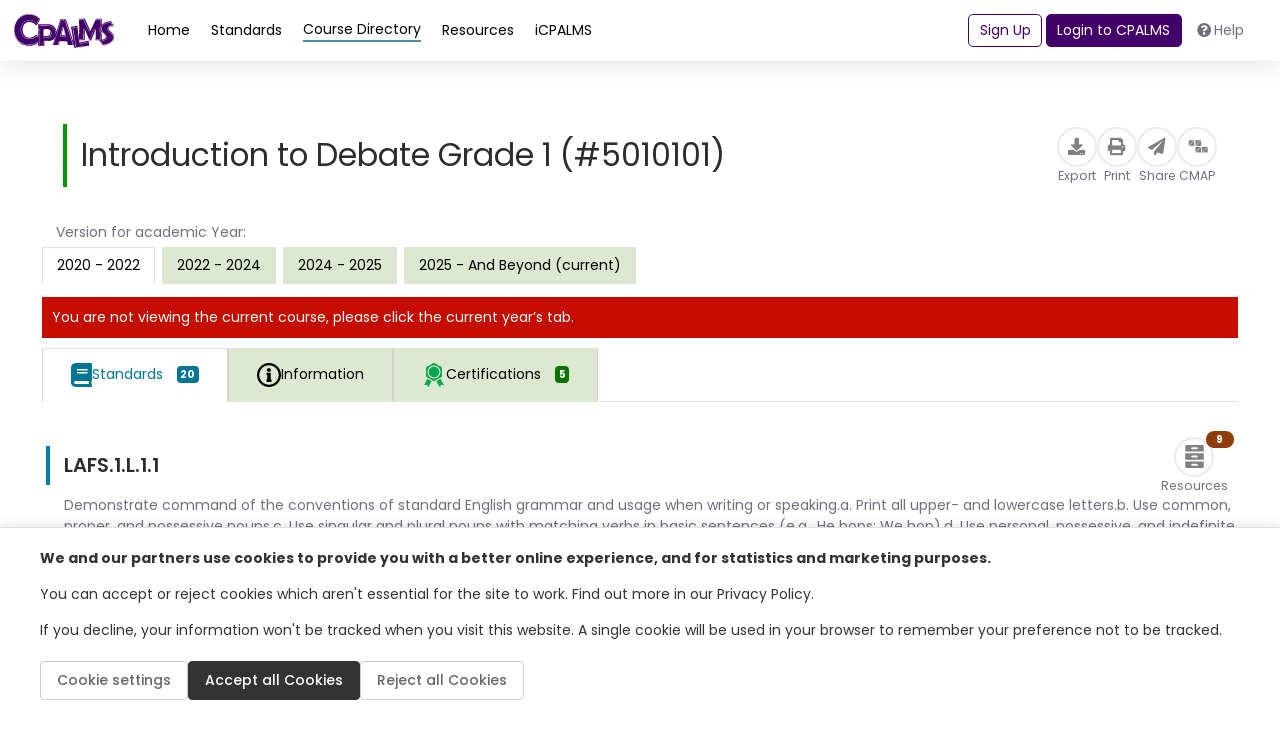

--- FILE ---
content_type: text/html; charset=utf-8
request_url: https://www.cpalms.org/PreviewCourse/LoadCoursePreviewPage?id=22049&backend=false&_=1769462596375
body_size: 12554
content:

<style>
    .pdfGeneratorLoading {
        color: green;
        font: 600;
        display: inline-block;
        border: thin solid green;
        background-color: lightgreen;
        padding: 2px;
        position: inherit;
        top: 2px;
    }

    .pdfGeneratorLoadingSlider {
        color: green;
        font: 600;
        display: inline-block;
        border: thin solid green;
        background-color: lightgreen;
        padding: 2px;
        position: inherit;
        top: 2px;
    }

    .information-detail-section a {
        word-break: break-all;
    }

    .information-detail-section li, .course-information-card li {
        list-style: initial !important;
    }

    .related-std-accesspoint li {
        list-style: none !important;
    }

    .search-card.PreviewClass ul.related-std-accesspoint li {
        list-style: none !important;
    }

    .comment.more a {
        color: var(--course) !important;
    }

    .accordion-title {
        border: none !important;
        cursor: pointer !important;
    }

    .information-detail-section p
    {
        padding-left: 1rem;
    }

    #remarks-preview a,
    #remarks-full a {
        color: var(--standard);
    }

    .GeneralNotes span {
        color: var(--course) !important;
    }

    .CourseBlockTerminated
    {
        margin-bottom: 3px;
        margin-top: 0px;
        padding: 3px;
        background: #c40d00 !important;
        color: #FFF;
        font-weight: 400;
        text-align: center;
        border-radius: 30px;
        font-size: .875rem;
        padding: .15rem .75rem;
        vertical-align: middle;
    }
</style>

<div class="ClassSeparatePreviewPage">
    <div class="resource pb-4" style="min-height: auto !important; height: auto !important;">
        <div class="p-4 gap-3 flex-md-nowrap">
            <div class="d-flex flex-column flex-lg-row justify-content-between align-items-center w-100">
                <div>
                    <h1 class="course-card-title fw-normal fw-medium" style="font-size: 2.25rem;">Introduction to Debate Grade 1 (#5010101)</h1>
                </div>
                <div class="PageTitleClass" style="display:none;">Introduction to Debate Grade 1 - 5010101 | "CPALMS.org"</div>
                <div class="action-buttons d-flex gap-4 align-items-center">
                    <button class="action-button" type="button" onclick="ExportFromPreview(22049, '/PreviewCourse/Export/','/PreviewCourse/Export/', 'Course_22049', '0', '0', '2020 - 2022');">
                        <div class="icon-circle">
                            <i class="fas fa-download"></i>
                        </div>
                        <span class="small text-gray">Export</span>
                    </button>
                    <button class="action-button" type="button" onclick="PrintCourse('22049', '0', '0', '2020 - 2022')">
                        <div class="icon-circle">
                            <i class="fas fa-print"></i>
                        </div>
                        <span class="small text-gray">Print</span>
                    </button>
                    <button class="action-button" type="button" onclick="ShareLink(22049, 'Share Course', 'https://www.cpalms.org/PreviewCourse/Preview/22049')">
                        <div class="icon-circle">
                            <i class="fas fa-paper-plane"></i>
                        </div>
                        <span class="small text-gray">Share</span>
                    </button>
                    <button class="action-button" type="button"
                            onclick="CreateCmap(0, 0, 22049, 'Introduction to Debate Grade 1', 0, 0, 'https://cmap.cpalms.org/', '2020 - 2022', '')">
                        <div class="icon-circle" style="min-width: 40px !important;">
                            <img src="/Content/themes/CPALMSNewDesign2024/img/icons/icons_block.svg" alt="cmap Icon" style="width: 25px; height: 25px; padding-top: 5px;">
                        </div>
                        <span class="small text-gray">CMAP</span>
                    </button>
                </div>
            </div>
        </div>

        <div class="resource-content h-100">
            <p class="mx-3 mt-3 mb-1 text-body">Version for academic Year:</p>
            <ul class="nav nav-tabs mb-3" role="tablist" style="border-bottom: 0 !important;">
                        <li class="nav-item mr-2 mb-2 mb-sm-0" role="presentation">
                            <button class="nav-link nav-link-green active" id="related-courses-tab" data-toggle="tab"
                                    data-target="#related-courses" type="button" role="tab" aria-controls="related-courses"
                                    aria-selected="false">
                                2020 - 2022
                            </button>
                        </li>
                        <li class="nav-item mr-2 mb-2 mb-sm-0" role="presentation" onclick="SwitchCourseVersions('22050', '0')">
                            <button class="nav-link nav-link-green" id="information-tab" data-toggle="tab" data-target="#information"
                                    type="button" role="tab" aria-controls="information" aria-selected="false">
                                2022 - 2024
                            </button>
                        </li>
                        <li class="nav-item mr-2 mb-2 mb-sm-0" role="presentation" onclick="SwitchCourseVersions('22927', '0')">
                            <button class="nav-link nav-link-green" id="information-tab" data-toggle="tab" data-target="#information"
                                    type="button" role="tab" aria-controls="information" aria-selected="false">
                                2024 - 2025
                            </button>
                        </li>
                        <li class="nav-item mr-2 mb-2 mb-sm-0" role="presentation" onclick="SwitchCourseVersions('24641', '0')">
                            <button class="nav-link nav-link-green" id="information-tab" data-toggle="tab" data-target="#information"
                                    type="button" role="tab" aria-controls="information" aria-selected="false">
                                2025 - And Beyond (current)
                            </button>
                        </li>
            </ul>


                <div class="CourseTerminated" style="margin-bottom: 10px; background: none repeat scroll 0 0 #c40d00; color: #fff; padding: 10px 10px 10px 10px;">You are not viewing the current course, please click the current year’s tab.</div>
                        <div class="course-standards">
                <ul class="nav nav-tabs mb-3 classtablistul" role="tablist" id="second-menu">
                        <li class="nav-item" role="presentation">
                            <button class="nav-link nav-link-blue active" id="course-standards-tab_4298e5b5-d749-4910-90f7-210812643972" data-toggle="tab"
                                    data-target="#course-standards_4298e5b5-d749-4910-90f7-210812643972" type="button" role="tab" aria-controls="course-standards" aria-selected="true" style="font-size: 1rem !important;">
                                <img src="/images/NewDesign/course-standards.svg" alt="course" style="width: auto !important;" />
                                <img src="/images/NewDesign/course-standards.svg" alt="course" style="width: auto !important;" />
                                <p class="m-0">Standards</p>
                                <span class="badge badge-standards d-none d-sm-block p-1">20</span>
                            </button>
                        </li>
                    <li class="nav-item" role="presentation">
                        <button class="nav-link nav-link-green " id="course-information-tab_4298e5b5-d749-4910-90f7-210812643972" data-toggle="tab"
                                data-target="#course-information_4298e5b5-d749-4910-90f7-210812643972" type="button" role="tab" aria-controls="course-information"
                                aria-selected="false" style="font-size: 1rem !important;">
                            <img src="/Content/themes/CPALMSNewDesign2024/img/icons/icons_Information.svg" alt="course" style="width: auto !important;" />
                            <img src="/Content/themes/CPALMSNewDesign2024/img/icons/icons_Information.svg" alt="course" style="width: auto !important;" />
                            <p class="m-0">Information</p>
                        </button>
                    </li>
                        <li id="tabCertificationCourses_4298e5b5-d749-4910-90f7-210812643972" class="nav-item" role="presentation" data-coursesloaded="false" onclick="LoadCertificationCourses(22049, 22049, 5,'4298e5b5-d749-4910-90f7-210812643972', 'tab')">
                            <button class="nav-link nav-link-green" id="educator-certifications-tab_4298e5b5-d749-4910-90f7-210812643972" data-toggle="tab"
                                    data-target="#educator-certifications_4298e5b5-d749-4910-90f7-210812643972" type="button" role="tab" aria-controls="educator-certifications"
                                    aria-selected="false" style="font-size: 1rem !important;">
                                <img src="/images/NewDesign/educator-certifications-hover.svg" alt="course" style="width: auto !important;" />
                                <img src="/images/NewDesign/educator-certifications-hover.svg" alt="course" style="width: auto !important;" />
                                <p class="m-0">Certifications</p>
                                <span class="badge badge-courses d-none d-sm-block p-1">5</span>
                            </button>
                        </li>
                                    </ul>
                <!-- Desktop View -->
                <div class="course-standards__desktop d-flex">
                    <div class="course-standards__container">
                        <!-- Content Area -->
                        <div class="course-standards__content">
                            <!-- Scrollable items -->
                            <div class="d-flex flex-fill w-100">
                                <div class="tab-content pb-4 w-100">

                                        <div class="tab-pane fade show active w-100 classtabcontent" id="course-standards_4298e5b5-d749-4910-90f7-210812643972" role="tabpanel" aria-labelledby="course-standards-tab_4298e5b5-d749-4910-90f7-210812643972">
                                            <div id="DivRelatedBenchmarksContent_4298e5b5-d749-4910-90f7-210812643972">
                                                    <div class="search-card standard-card PreviewClass" onclick="PreviewSliderDetail('StandardDetail', '5893', 'false', 'standard')">
                                                        <div class="row flex-column flex-lg-row gap-3">
                                                            <div class="standard-info d-flex flex-column gap-1">
                                                                <div class="d-flex action-buttons justify-content-between gap-3">
                                                                    <div class="d-flex align-items-center">
                                                                        <div class="card-title fw-normal">
                                                                            LAFS.1.L.1.1
                                                                        </div>
                                                                    </div>
                                                                    <div class="d-flex gap-2 mr-2">
                                                                            <button class="action-button position-relative TagClass" type="button" onclick="event.stopPropagation();">
                                                                                <div class="icon-circle">
                                                                                    <img src="/Content/themes/CPALMSNewDesign2024/img/icons/icons_Resources.svg" style="width: auto; height: 23px;" alt="Release Icon">
                                                                                </div>
                                                                                <span class="small text-gray">Resources</span>
                                                                                <span class="position-absolute badge d-flex items-center justify-content-center rounded-pill" style="top: -6px; right: -6px; font-size: 0.7rem; background-color: var(--resource); width: 8px !important; padding: 4px 14px;">9</span>
                                                                            </button>
                                                                                                                                            </div>
                                                                </div>
                                                                <div class="card-content">
                                                                    <div class="trim-text">
                                                                        <p class="mb-2 text-gray">Demonstrate command of the conventions of standard English grammar and usage when writing or speaking.a. Print all upper- and lowercase letters.b. Use common, proper, and possessive nouns.c. Use singular and plural nouns with matching verbs in basic sentences (e.g., He hops; We hop).d. Use personal, possessive, and indefinite pronouns (e.g., I, me, my; they, them, their, anyone, everything).e. Use verbs to convey a sense of past, present, and future (e.g., Yesterday I walked home; Today I walk home; Tomorrow I will walk home).f. Use frequently occurring adjectives.g. Use frequently occurring conjunctions (e.g., and, but, or, so, because).h. Use determiners (e.g., articles, demonstratives).i. Use frequently occurring prepositions (e.g., during, beyond, toward).j. Produce and expand complete simple and compound declarative, interrogative, imperative, and exclamatory sentences in response to prompts.</p>
                                                                    </div>


                                                                    <div class="trim-text">
                                                                        <p>
                                                                        </p>
                                                                    </div>
                                                                    <div class="d-flex gap-2 flex-wrap">
                                                                        <!-- pills -->
                                                                            <button type="button" class="badge-blue filter-button">Subject: English Language Arts</button>
                                                                                                                                                    <button type="button" class="badge-blue filter-button">Grade: 1</button>
                                                                                                                                                    <button type="button" class="badge-blue filter-button">Strand: Language Standards</button>
                                                                                                                                                    <button type="button" class="badge-blue filter-button">Content Complexity Rating: Level 2: Basic Application of Skills & Concepts</button>
                                                                                                                                                    <button type="button" class="badge-blue filter-button">Date Adopted or Revised: 12/10</button>

                                                                    </div>
                                                                </div>
                                                            </div>
                                                        </div>
                                                    </div>
                                                    <div class="separator"></div>
                                                    <div class="search-card standard-card PreviewClass" onclick="PreviewSliderDetail('StandardDetail', '5896', 'false', 'standard')">
                                                        <div class="row flex-column flex-lg-row gap-3">
                                                            <div class="standard-info d-flex flex-column gap-1">
                                                                <div class="d-flex action-buttons justify-content-between gap-3">
                                                                    <div class="d-flex align-items-center">
                                                                        <div class="card-title fw-normal">
                                                                            LAFS.1.L.3.5
                                                                        </div>
                                                                    </div>
                                                                    <div class="d-flex gap-2 mr-2">
                                                                            <button class="action-button position-relative TagClass" type="button" onclick="event.stopPropagation();">
                                                                                <div class="icon-circle">
                                                                                    <img src="/Content/themes/CPALMSNewDesign2024/img/icons/icons_Resources.svg" style="width: auto; height: 23px;" alt="Release Icon">
                                                                                </div>
                                                                                <span class="small text-gray">Resources</span>
                                                                                <span class="position-absolute badge d-flex items-center justify-content-center rounded-pill" style="top: -6px; right: -6px; font-size: 0.7rem; background-color: var(--resource); width: 8px !important; padding: 4px 14px;">31</span>
                                                                            </button>
                                                                                                                                            </div>
                                                                </div>
                                                                <div class="card-content">
                                                                    <div class="trim-text">
                                                                        <p class="mb-2 text-gray">With guidance and support from adults, demonstrate understanding, word relationships and nuances in word meanings. Sort words into categories (e.g., colors, clothing) to gain a sense of the concepts the categories represent. Define words by category and by one or more key attributes (e.g., a duck is a bird that swims; a tiger is a large cat with stripes). Identify real-life connections between words and their use (e.g., note places at home that are cozy). Distinguish shades of meaning among verbs differing in manner (e.g., look, peek, glance, stare, glare, scowl) and adjectives differing in intensity (e.g., large, gigantic) by defining or choosing them or by acting out the meanings.</p>
                                                                    </div>


                                                                    <div class="trim-text">
                                                                        <p>
                                                                        </p>
                                                                    </div>
                                                                    <div class="d-flex gap-2 flex-wrap">
                                                                        <!-- pills -->
                                                                            <button type="button" class="badge-blue filter-button">Subject: English Language Arts</button>
                                                                                                                                                    <button type="button" class="badge-blue filter-button">Grade: 1</button>
                                                                                                                                                    <button type="button" class="badge-blue filter-button">Strand: Language Standards</button>
                                                                                                                                                    <button type="button" class="badge-blue filter-button">Content Complexity Rating: Level 2: Basic Application of Skills & Concepts</button>
                                                                                                                                                    <button type="button" class="badge-blue filter-button">Date Adopted or Revised: 12/10</button>

                                                                    </div>
                                                                </div>
                                                            </div>
                                                        </div>
                                                    </div>
                                                    <div class="separator"></div>
                                                    <div class="search-card standard-card PreviewClass" onclick="PreviewSliderDetail('StandardDetail', '5897', 'false', 'standard')">
                                                        <div class="row flex-column flex-lg-row gap-3">
                                                            <div class="standard-info d-flex flex-column gap-1">
                                                                <div class="d-flex action-buttons justify-content-between gap-3">
                                                                    <div class="d-flex align-items-center">
                                                                        <div class="card-title fw-normal">
                                                                            LAFS.1.L.3.6
                                                                        </div>
                                                                    </div>
                                                                    <div class="d-flex gap-2 mr-2">
                                                                            <button class="action-button position-relative TagClass" type="button" onclick="event.stopPropagation();">
                                                                                <div class="icon-circle">
                                                                                    <img src="/Content/themes/CPALMSNewDesign2024/img/icons/icons_Resources.svg" style="width: auto; height: 23px;" alt="Release Icon">
                                                                                </div>
                                                                                <span class="small text-gray">Resource</span>
                                                                                <span class="position-absolute badge d-flex items-center justify-content-center rounded-pill" style="top: -6px; right: -6px; font-size: 0.7rem; background-color: var(--resource); width: 8px !important; padding: 4px 14px;">1</span>
                                                                            </button>
                                                                                                                                            </div>
                                                                </div>
                                                                <div class="card-content">
                                                                    <div class="trim-text">
                                                                        <p class="mb-2 text-gray">Use words and phrases acquired through conversations, reading and being read to, and responding to texts, including using frequently occurring conjunctions to signal simple relationships (e.g., I named my hamster Nibblet because she nibbles too much because she likes that).</p>
                                                                    </div>


                                                                    <div class="trim-text">
                                                                        <p>
                                                                        </p>
                                                                    </div>
                                                                    <div class="d-flex gap-2 flex-wrap">
                                                                        <!-- pills -->
                                                                            <button type="button" class="badge-blue filter-button">Subject: English Language Arts</button>
                                                                                                                                                    <button type="button" class="badge-blue filter-button">Grade: 1</button>
                                                                                                                                                    <button type="button" class="badge-blue filter-button">Strand: Language Standards</button>
                                                                                                                                                    <button type="button" class="badge-blue filter-button">Content Complexity Rating: Level 1: Recall</button>
                                                                                                                                                    <button type="button" class="badge-blue filter-button">Date Adopted or Revised: 12/10</button>

                                                                    </div>
                                                                </div>
                                                            </div>
                                                        </div>
                                                    </div>
                                                    <div class="separator"></div>
                                                    <div class="search-card standard-card PreviewClass" onclick="PreviewSliderDetail('StandardDetail', '5736', 'false', 'standard')">
                                                        <div class="row flex-column flex-lg-row gap-3">
                                                            <div class="standard-info d-flex flex-column gap-1">
                                                                <div class="d-flex action-buttons justify-content-between gap-3">
                                                                    <div class="d-flex align-items-center">
                                                                        <div class="card-title fw-normal">
                                                                            LAFS.1.RI.1.1
                                                                        </div>
                                                                    </div>
                                                                    <div class="d-flex gap-2 mr-2">
                                                                            <button class="action-button position-relative TagClass" type="button" onclick="event.stopPropagation();">
                                                                                <div class="icon-circle">
                                                                                    <img src="/Content/themes/CPALMSNewDesign2024/img/icons/icons_Resources.svg" style="width: auto; height: 23px;" alt="Release Icon">
                                                                                </div>
                                                                                <span class="small text-gray">Resources</span>
                                                                                <span class="position-absolute badge d-flex items-center justify-content-center rounded-pill" style="top: -6px; right: -6px; font-size: 0.7rem; background-color: var(--resource); width: 8px !important; padding: 4px 14px;">25</span>
                                                                            </button>
                                                                                                                                            </div>
                                                                </div>
                                                                <div class="card-content">
                                                                    <div class="trim-text">
                                                                        <p class="mb-2 text-gray">Ask and answer questions about key details in a text.</p>
                                                                    </div>


                                                                    <div class="trim-text">
                                                                        <p>
                                                                        </p>
                                                                    </div>
                                                                    <div class="d-flex gap-2 flex-wrap">
                                                                        <!-- pills -->
                                                                            <button type="button" class="badge-blue filter-button">Subject: English Language Arts</button>
                                                                                                                                                    <button type="button" class="badge-blue filter-button">Grade: 1</button>
                                                                                                                                                    <button type="button" class="badge-blue filter-button">Strand: Reading Standards for Informational Text</button>
                                                                                                                                                    <button type="button" class="badge-blue filter-button">Content Complexity Rating: Level 2: Basic Application of Skills & Concepts</button>
                                                                                                                                                    <button type="button" class="badge-blue filter-button">Date Adopted or Revised: 12/10</button>

                                                                    </div>
                                                                </div>
                                                            </div>
                                                        </div>
                                                    </div>
                                                    <div class="separator"></div>
                                                    <div class="search-card standard-card PreviewClass" onclick="PreviewSliderDetail('StandardDetail', '5737', 'false', 'standard')">
                                                        <div class="row flex-column flex-lg-row gap-3">
                                                            <div class="standard-info d-flex flex-column gap-1">
                                                                <div class="d-flex action-buttons justify-content-between gap-3">
                                                                    <div class="d-flex align-items-center">
                                                                        <div class="card-title fw-normal">
                                                                            LAFS.1.RI.1.2
                                                                        </div>
                                                                    </div>
                                                                    <div class="d-flex gap-2 mr-2">
                                                                            <button class="action-button position-relative TagClass" type="button" onclick="event.stopPropagation();">
                                                                                <div class="icon-circle">
                                                                                    <img src="/Content/themes/CPALMSNewDesign2024/img/icons/icons_Resources.svg" style="width: auto; height: 23px;" alt="Release Icon">
                                                                                </div>
                                                                                <span class="small text-gray">Resources</span>
                                                                                <span class="position-absolute badge d-flex items-center justify-content-center rounded-pill" style="top: -6px; right: -6px; font-size: 0.7rem; background-color: var(--resource); width: 8px !important; padding: 4px 14px;">20</span>
                                                                            </button>
                                                                                                                                            </div>
                                                                </div>
                                                                <div class="card-content">
                                                                    <div class="trim-text">
                                                                        <p class="mb-2 text-gray">Identify the main topic and retell key details of a text.</p>
                                                                    </div>


                                                                    <div class="trim-text">
                                                                        <p>
                                                                        </p>
                                                                    </div>
                                                                    <div class="d-flex gap-2 flex-wrap">
                                                                        <!-- pills -->
                                                                            <button type="button" class="badge-blue filter-button">Subject: English Language Arts</button>
                                                                                                                                                    <button type="button" class="badge-blue filter-button">Grade: 1</button>
                                                                                                                                                    <button type="button" class="badge-blue filter-button">Strand: Reading Standards for Informational Text</button>
                                                                                                                                                    <button type="button" class="badge-blue filter-button">Content Complexity Rating: Level 2: Basic Application of Skills & Concepts</button>
                                                                                                                                                    <button type="button" class="badge-blue filter-button">Date Adopted or Revised: 12/10</button>

                                                                    </div>
                                                                </div>
                                                            </div>
                                                        </div>
                                                    </div>
                                                    <div class="separator"></div>
                                                    <div class="search-card standard-card PreviewClass" onclick="PreviewSliderDetail('StandardDetail', '5739', 'false', 'standard')">
                                                        <div class="row flex-column flex-lg-row gap-3">
                                                            <div class="standard-info d-flex flex-column gap-1">
                                                                <div class="d-flex action-buttons justify-content-between gap-3">
                                                                    <div class="d-flex align-items-center">
                                                                        <div class="card-title fw-normal">
                                                                            LAFS.1.RI.2.4
                                                                        </div>
                                                                    </div>
                                                                    <div class="d-flex gap-2 mr-2">
                                                                            <button class="action-button position-relative TagClass" type="button" onclick="event.stopPropagation();">
                                                                                <div class="icon-circle">
                                                                                    <img src="/Content/themes/CPALMSNewDesign2024/img/icons/icons_Resources.svg" style="width: auto; height: 23px;" alt="Release Icon">
                                                                                </div>
                                                                                <span class="small text-gray">Resources</span>
                                                                                <span class="position-absolute badge d-flex items-center justify-content-center rounded-pill" style="top: -6px; right: -6px; font-size: 0.7rem; background-color: var(--resource); width: 8px !important; padding: 4px 14px;">8</span>
                                                                            </button>
                                                                                                                                            </div>
                                                                </div>
                                                                <div class="card-content">
                                                                    <div class="trim-text">
                                                                        <p class="mb-2 text-gray">Ask and answer questions to help determine or clarify the meaning of words and phrases in a text.</p>
                                                                    </div>


                                                                    <div class="trim-text">
                                                                        <p>
                                                                        </p>
                                                                    </div>
                                                                    <div class="d-flex gap-2 flex-wrap">
                                                                        <!-- pills -->
                                                                            <button type="button" class="badge-blue filter-button">Subject: English Language Arts</button>
                                                                                                                                                    <button type="button" class="badge-blue filter-button">Grade: 1</button>
                                                                                                                                                    <button type="button" class="badge-blue filter-button">Strand: Reading Standards for Informational Text</button>
                                                                                                                                                    <button type="button" class="badge-blue filter-button">Content Complexity Rating: Level 2: Basic Application of Skills & Concepts</button>
                                                                                                                                                    <button type="button" class="badge-blue filter-button">Date Adopted or Revised: 12/10</button>

                                                                    </div>
                                                                </div>
                                                            </div>
                                                        </div>
                                                    </div>
                                                    <div class="separator"></div>
                                                    <div class="search-card standard-card PreviewClass" onclick="PreviewSliderDetail('StandardDetail', '5741', 'false', 'standard')">
                                                        <div class="row flex-column flex-lg-row gap-3">
                                                            <div class="standard-info d-flex flex-column gap-1">
                                                                <div class="d-flex action-buttons justify-content-between gap-3">
                                                                    <div class="d-flex align-items-center">
                                                                        <div class="card-title fw-normal">
                                                                            LAFS.1.RI.2.6
                                                                        </div>
                                                                    </div>
                                                                    <div class="d-flex gap-2 mr-2">
                                                                            <button class="action-button position-relative TagClass" type="button" onclick="event.stopPropagation();">
                                                                                <div class="icon-circle">
                                                                                    <img src="/Content/themes/CPALMSNewDesign2024/img/icons/icons_Resources.svg" style="width: auto; height: 23px;" alt="Release Icon">
                                                                                </div>
                                                                                <span class="small text-gray">Resources</span>
                                                                                <span class="position-absolute badge d-flex items-center justify-content-center rounded-pill" style="top: -6px; right: -6px; font-size: 0.7rem; background-color: var(--resource); width: 8px !important; padding: 4px 14px;">2</span>
                                                                            </button>
                                                                                                                                            </div>
                                                                </div>
                                                                <div class="card-content">
                                                                    <div class="trim-text">
                                                                        <p class="mb-2 text-gray">Distinguish between information provided by pictures or other illustrations and information provided by the words in a text.</p>
                                                                    </div>


                                                                    <div class="trim-text">
                                                                        <p>
                                                                        </p>
                                                                    </div>
                                                                    <div class="d-flex gap-2 flex-wrap">
                                                                        <!-- pills -->
                                                                            <button type="button" class="badge-blue filter-button">Subject: English Language Arts</button>
                                                                                                                                                    <button type="button" class="badge-blue filter-button">Grade: 1</button>
                                                                                                                                                    <button type="button" class="badge-blue filter-button">Strand: Reading Standards for Informational Text</button>
                                                                                                                                                    <button type="button" class="badge-blue filter-button">Content Complexity Rating: Level 1: Recall</button>
                                                                                                                                                    <button type="button" class="badge-blue filter-button">Date Adopted or Revised: 12/10</button>

                                                                    </div>
                                                                </div>
                                                            </div>
                                                        </div>
                                                    </div>
                                                    <div class="separator"></div>
                                                    <div class="search-card standard-card PreviewClass" onclick="PreviewSliderDetail('StandardDetail', '5743', 'false', 'standard')">
                                                        <div class="row flex-column flex-lg-row gap-3">
                                                            <div class="standard-info d-flex flex-column gap-1">
                                                                <div class="d-flex action-buttons justify-content-between gap-3">
                                                                    <div class="d-flex align-items-center">
                                                                        <div class="card-title fw-normal">
                                                                            LAFS.1.RI.3.8
                                                                        </div>
                                                                    </div>
                                                                    <div class="d-flex gap-2 mr-2">
                                                                            <button class="action-button position-relative TagClass" type="button" onclick="event.stopPropagation();">
                                                                                <div class="icon-circle">
                                                                                    <img src="/Content/themes/CPALMSNewDesign2024/img/icons/icons_Resources.svg" style="width: auto; height: 23px;" alt="Release Icon">
                                                                                </div>
                                                                                <span class="small text-gray">Resource</span>
                                                                                <span class="position-absolute badge d-flex items-center justify-content-center rounded-pill" style="top: -6px; right: -6px; font-size: 0.7rem; background-color: var(--resource); width: 8px !important; padding: 4px 14px;">1</span>
                                                                            </button>
                                                                                                                                            </div>
                                                                </div>
                                                                <div class="card-content">
                                                                    <div class="trim-text">
                                                                        <p class="mb-2 text-gray">Identify the reasons an author gives to support points in a text.</p>
                                                                    </div>


                                                                    <div class="trim-text">
                                                                        <p>
                                                                        </p>
                                                                    </div>
                                                                    <div class="d-flex gap-2 flex-wrap">
                                                                        <!-- pills -->
                                                                            <button type="button" class="badge-blue filter-button">Subject: English Language Arts</button>
                                                                                                                                                    <button type="button" class="badge-blue filter-button">Grade: 1</button>
                                                                                                                                                    <button type="button" class="badge-blue filter-button">Strand: Reading Standards for Informational Text</button>
                                                                                                                                                    <button type="button" class="badge-blue filter-button">Content Complexity Rating: Level 2: Basic Application of Skills & Concepts</button>
                                                                                                                                                    <button type="button" class="badge-blue filter-button">Date Adopted or Revised: 12/10</button>

                                                                    </div>
                                                                </div>
                                                            </div>
                                                        </div>
                                                    </div>
                                                    <div class="separator"></div>
                                                    <div class="search-card standard-card PreviewClass" onclick="PreviewSliderDetail('StandardDetail', '5858', 'false', 'standard')">
                                                        <div class="row flex-column flex-lg-row gap-3">
                                                            <div class="standard-info d-flex flex-column gap-1">
                                                                <div class="d-flex action-buttons justify-content-between gap-3">
                                                                    <div class="d-flex align-items-center">
                                                                        <div class="card-title fw-normal">
                                                                            LAFS.1.SL.1.1
                                                                        </div>
                                                                    </div>
                                                                    <div class="d-flex gap-2 mr-2">
                                                                            <button class="action-button position-relative TagClass" type="button" onclick="event.stopPropagation();">
                                                                                <div class="icon-circle">
                                                                                    <img src="/Content/themes/CPALMSNewDesign2024/img/icons/icons_Resources.svg" style="width: auto; height: 23px;" alt="Release Icon">
                                                                                </div>
                                                                                <span class="small text-gray">Resources</span>
                                                                                <span class="position-absolute badge d-flex items-center justify-content-center rounded-pill" style="top: -6px; right: -6px; font-size: 0.7rem; background-color: var(--resource); width: 8px !important; padding: 4px 14px;">35</span>
                                                                            </button>
                                                                                                                                            </div>
                                                                </div>
                                                                <div class="card-content">
                                                                    <div class="trim-text">
                                                                        <p class="mb-2 text-gray">Participate in collaborative conversations with diverse partners about grade 1 topics and texts with peers and adults in small and larger groups. Follow agreed-upon rules for discussions (e.g., listening to others with care, speaking one at a time about the topics and texts under discussion).Build on others talk in conversations by responding to the comments of others through multiple exchanges.Ask questions to clear up any confusion about the topics and texts under discussion.</p>
                                                                    </div>


                                                                    <div class="trim-text">
                                                                        <p>
                                                                        </p>
                                                                    </div>
                                                                    <div class="d-flex gap-2 flex-wrap">
                                                                        <!-- pills -->
                                                                            <button type="button" class="badge-blue filter-button">Subject: English Language Arts</button>
                                                                                                                                                    <button type="button" class="badge-blue filter-button">Grade: 1</button>
                                                                                                                                                    <button type="button" class="badge-blue filter-button">Strand: Standards for Speaking and Listening</button>
                                                                                                                                                    <button type="button" class="badge-blue filter-button">Content Complexity Rating: Level 2: Basic Application of Skills & Concepts</button>
                                                                                                                                                    <button type="button" class="badge-blue filter-button">Date Adopted or Revised: 12/10</button>

                                                                    </div>
                                                                </div>
                                                            </div>
                                                        </div>
                                                    </div>
                                                    <div class="separator"></div>
                                                    <div class="search-card standard-card PreviewClass" onclick="PreviewSliderDetail('StandardDetail', '5859', 'false', 'standard')">
                                                        <div class="row flex-column flex-lg-row gap-3">
                                                            <div class="standard-info d-flex flex-column gap-1">
                                                                <div class="d-flex action-buttons justify-content-between gap-3">
                                                                    <div class="d-flex align-items-center">
                                                                        <div class="card-title fw-normal">
                                                                            LAFS.1.SL.1.2
                                                                        </div>
                                                                    </div>
                                                                    <div class="d-flex gap-2 mr-2">
                                                                            <button class="action-button position-relative TagClass" type="button" onclick="event.stopPropagation();">
                                                                                <div class="icon-circle">
                                                                                    <img src="/Content/themes/CPALMSNewDesign2024/img/icons/icons_Resources.svg" style="width: auto; height: 23px;" alt="Release Icon">
                                                                                </div>
                                                                                <span class="small text-gray">Resources</span>
                                                                                <span class="position-absolute badge d-flex items-center justify-content-center rounded-pill" style="top: -6px; right: -6px; font-size: 0.7rem; background-color: var(--resource); width: 8px !important; padding: 4px 14px;">21</span>
                                                                            </button>
                                                                                                                                            </div>
                                                                </div>
                                                                <div class="card-content">
                                                                    <div class="trim-text">
                                                                        <p class="mb-2 text-gray">Ask and answer questions about key details in a text read aloud or information presented orally or through other media.</p>
                                                                    </div>


                                                                    <div class="trim-text">
                                                                        <p>
                                                                        </p>
                                                                    </div>
                                                                    <div class="d-flex gap-2 flex-wrap">
                                                                        <!-- pills -->
                                                                            <button type="button" class="badge-blue filter-button">Subject: English Language Arts</button>
                                                                                                                                                    <button type="button" class="badge-blue filter-button">Grade: 1</button>
                                                                                                                                                    <button type="button" class="badge-blue filter-button">Strand: Standards for Speaking and Listening</button>
                                                                                                                                                    <button type="button" class="badge-blue filter-button">Content Complexity Rating: Level 2: Basic Application of Skills & Concepts</button>
                                                                                                                                                    <button type="button" class="badge-blue filter-button">Date Adopted or Revised: 12/10</button>

                                                                    </div>
                                                                </div>
                                                            </div>
                                                        </div>
                                                    </div>
                                                    <div class="separator"></div>
                                                    <div class="search-card standard-card PreviewClass" onclick="PreviewSliderDetail('StandardDetail', '5861', 'false', 'standard')">
                                                        <div class="row flex-column flex-lg-row gap-3">
                                                            <div class="standard-info d-flex flex-column gap-1">
                                                                <div class="d-flex action-buttons justify-content-between gap-3">
                                                                    <div class="d-flex align-items-center">
                                                                        <div class="card-title fw-normal">
                                                                            LAFS.1.SL.2.4
                                                                        </div>
                                                                    </div>
                                                                    <div class="d-flex gap-2 mr-2">
                                                                            <button class="action-button position-relative TagClass" type="button" onclick="event.stopPropagation();">
                                                                                <div class="icon-circle">
                                                                                    <img src="/Content/themes/CPALMSNewDesign2024/img/icons/icons_Resources.svg" style="width: auto; height: 23px;" alt="Release Icon">
                                                                                </div>
                                                                                <span class="small text-gray">Resources</span>
                                                                                <span class="position-absolute badge d-flex items-center justify-content-center rounded-pill" style="top: -6px; right: -6px; font-size: 0.7rem; background-color: var(--resource); width: 8px !important; padding: 4px 14px;">8</span>
                                                                            </button>
                                                                                                                                            </div>
                                                                </div>
                                                                <div class="card-content">
                                                                    <div class="trim-text">
                                                                        <p class="mb-2 text-gray">Describe people, places, things, and events with relevant details, expressing ideas and feelings clearly.</p>
                                                                    </div>


                                                                    <div class="trim-text">
                                                                        <p>
                                                                        </p>
                                                                    </div>
                                                                    <div class="d-flex gap-2 flex-wrap">
                                                                        <!-- pills -->
                                                                            <button type="button" class="badge-blue filter-button">Subject: English Language Arts</button>
                                                                                                                                                    <button type="button" class="badge-blue filter-button">Grade: 1</button>
                                                                                                                                                    <button type="button" class="badge-blue filter-button">Strand: Standards for Speaking and Listening</button>
                                                                                                                                                    <button type="button" class="badge-blue filter-button">Content Complexity Rating: Level 2: Basic Application of Skills & Concepts</button>
                                                                                                                                                    <button type="button" class="badge-blue filter-button">Date Adopted or Revised: 12/10</button>

                                                                    </div>
                                                                </div>
                                                            </div>
                                                        </div>
                                                    </div>
                                                    <div class="separator"></div>
                                                    <div class="search-card standard-card PreviewClass" onclick="PreviewSliderDetail('StandardDetail', '5862', 'false', 'standard')">
                                                        <div class="row flex-column flex-lg-row gap-3">
                                                            <div class="standard-info d-flex flex-column gap-1">
                                                                <div class="d-flex action-buttons justify-content-between gap-3">
                                                                    <div class="d-flex align-items-center">
                                                                        <div class="card-title fw-normal">
                                                                            LAFS.1.SL.2.5
                                                                        </div>
                                                                    </div>
                                                                    <div class="d-flex gap-2 mr-2">
                                                                            <button class="action-button position-relative TagClass" type="button" onclick="event.stopPropagation();">
                                                                                <div class="icon-circle">
                                                                                    <img src="/Content/themes/CPALMSNewDesign2024/img/icons/icons_Resources.svg" style="width: auto; height: 23px;" alt="Release Icon">
                                                                                </div>
                                                                                <span class="small text-gray">Resources</span>
                                                                                <span class="position-absolute badge d-flex items-center justify-content-center rounded-pill" style="top: -6px; right: -6px; font-size: 0.7rem; background-color: var(--resource); width: 8px !important; padding: 4px 14px;">10</span>
                                                                            </button>
                                                                                                                                            </div>
                                                                </div>
                                                                <div class="card-content">
                                                                    <div class="trim-text">
                                                                        <p class="mb-2 text-gray">Add drawings or other visual displays to descriptions when appropriate to clarify ideas, thoughts, and feelings.</p>
                                                                    </div>


                                                                    <div class="trim-text">
                                                                        <p>
                                                                        </p>
                                                                    </div>
                                                                    <div class="d-flex gap-2 flex-wrap">
                                                                        <!-- pills -->
                                                                            <button type="button" class="badge-blue filter-button">Subject: English Language Arts</button>
                                                                                                                                                    <button type="button" class="badge-blue filter-button">Grade: 1</button>
                                                                                                                                                    <button type="button" class="badge-blue filter-button">Strand: Standards for Speaking and Listening</button>
                                                                                                                                                    <button type="button" class="badge-blue filter-button">Content Complexity Rating: Level 2: Basic Application of Skills & Concepts</button>
                                                                                                                                                    <button type="button" class="badge-blue filter-button">Date Adopted or Revised: 12/10</button>

                                                                    </div>
                                                                </div>
                                                            </div>
                                                        </div>
                                                    </div>
                                                    <div class="separator"></div>
                                                    <div class="search-card standard-card PreviewClass" onclick="PreviewSliderDetail('StandardDetail', '5863', 'false', 'standard')">
                                                        <div class="row flex-column flex-lg-row gap-3">
                                                            <div class="standard-info d-flex flex-column gap-1">
                                                                <div class="d-flex action-buttons justify-content-between gap-3">
                                                                    <div class="d-flex align-items-center">
                                                                        <div class="card-title fw-normal">
                                                                            LAFS.1.SL.2.6
                                                                        </div>
                                                                    </div>
                                                                    <div class="d-flex gap-2 mr-2">
                                                                            <button class="action-button position-relative TagClass" type="button" onclick="event.stopPropagation();">
                                                                                <div class="icon-circle">
                                                                                    <img src="/Content/themes/CPALMSNewDesign2024/img/icons/icons_Resources.svg" style="width: auto; height: 23px;" alt="Release Icon">
                                                                                </div>
                                                                                <span class="small text-gray">Resources</span>
                                                                                <span class="position-absolute badge d-flex items-center justify-content-center rounded-pill" style="top: -6px; right: -6px; font-size: 0.7rem; background-color: var(--resource); width: 8px !important; padding: 4px 14px;">3</span>
                                                                            </button>
                                                                                                                                            </div>
                                                                </div>
                                                                <div class="card-content">
                                                                    <div class="trim-text">
                                                                        <p class="mb-2 text-gray">Produce complete sentences when appropriate to task and situation.</p>
                                                                    </div>


                                                                    <div class="trim-text">
                                                                        <p>
                                                                        </p>
                                                                    </div>
                                                                    <div class="d-flex gap-2 flex-wrap">
                                                                        <!-- pills -->
                                                                            <button type="button" class="badge-blue filter-button">Subject: English Language Arts</button>
                                                                                                                                                    <button type="button" class="badge-blue filter-button">Grade: 1</button>
                                                                                                                                                    <button type="button" class="badge-blue filter-button">Strand: Standards for Speaking and Listening</button>
                                                                                                                                                    <button type="button" class="badge-blue filter-button">Content Complexity Rating: Level 2: Basic Application of Skills & Concepts</button>
                                                                                                                                                    <button type="button" class="badge-blue filter-button">Date Adopted or Revised: 12/10</button>

                                                                    </div>
                                                                </div>
                                                            </div>
                                                        </div>
                                                    </div>
                                                    <div class="separator"></div>
                                                    <div class="search-card standard-card PreviewClass" onclick="PreviewSliderDetail('StandardDetail', '5810', 'false', 'standard')">
                                                        <div class="row flex-column flex-lg-row gap-3">
                                                            <div class="standard-info d-flex flex-column gap-1">
                                                                <div class="d-flex action-buttons justify-content-between gap-3">
                                                                    <div class="d-flex align-items-center">
                                                                        <div class="card-title fw-normal">
                                                                            LAFS.1.W.1.2
                                                                        </div>
                                                                    </div>
                                                                    <div class="d-flex gap-2 mr-2">
                                                                            <button class="action-button position-relative TagClass" type="button" onclick="event.stopPropagation();">
                                                                                <div class="icon-circle">
                                                                                    <img src="/Content/themes/CPALMSNewDesign2024/img/icons/icons_Resources.svg" style="width: auto; height: 23px;" alt="Release Icon">
                                                                                </div>
                                                                                <span class="small text-gray">Resources</span>
                                                                                <span class="position-absolute badge d-flex items-center justify-content-center rounded-pill" style="top: -6px; right: -6px; font-size: 0.7rem; background-color: var(--resource); width: 8px !important; padding: 4px 14px;">30</span>
                                                                            </button>
                                                                                                                                            </div>
                                                                </div>
                                                                <div class="card-content">
                                                                    <div class="trim-text">
                                                                        <p class="mb-2 text-gray">Write informative/explanatory texts in which they name a topic, supply some facts about the topic, and provide some sense of closure.</p>
                                                                    </div>


                                                                    <div class="trim-text">
                                                                        <p>
                                                                        </p>
                                                                    </div>
                                                                    <div class="d-flex gap-2 flex-wrap">
                                                                        <!-- pills -->
                                                                            <button type="button" class="badge-blue filter-button">Subject: English Language Arts</button>
                                                                                                                                                    <button type="button" class="badge-blue filter-button">Grade: 1</button>
                                                                                                                                                    <button type="button" class="badge-blue filter-button">Strand: Writing Standards</button>
                                                                                                                                                    <button type="button" class="badge-blue filter-button">Content Complexity Rating: Level 3: Strategic Thinking & Complex Reasoning</button>
                                                                                                                                                    <button type="button" class="badge-blue filter-button">Date Adopted or Revised: 12/10</button>

                                                                    </div>
                                                                </div>
                                                            </div>
                                                        </div>
                                                    </div>
                                                    <div class="separator"></div>
                                                    <div class="search-card standard-card PreviewClass" onclick="PreviewSliderDetail('StandardDetail', '5812', 'false', 'standard')">
                                                        <div class="row flex-column flex-lg-row gap-3">
                                                            <div class="standard-info d-flex flex-column gap-1">
                                                                <div class="d-flex action-buttons justify-content-between gap-3">
                                                                    <div class="d-flex align-items-center">
                                                                        <div class="card-title fw-normal">
                                                                            LAFS.1.W.2.5
                                                                        </div>
                                                                    </div>
                                                                    <div class="d-flex gap-2 mr-2">
                                                                            <button class="action-button position-relative TagClass" type="button" onclick="event.stopPropagation();">
                                                                                <div class="icon-circle">
                                                                                    <img src="/Content/themes/CPALMSNewDesign2024/img/icons/icons_Resources.svg" style="width: auto; height: 23px;" alt="Release Icon">
                                                                                </div>
                                                                                <span class="small text-gray">Resources</span>
                                                                                <span class="position-absolute badge d-flex items-center justify-content-center rounded-pill" style="top: -6px; right: -6px; font-size: 0.7rem; background-color: var(--resource); width: 8px !important; padding: 4px 14px;">4</span>
                                                                            </button>
                                                                                                                                            </div>
                                                                </div>
                                                                <div class="card-content">
                                                                    <div class="trim-text">
                                                                        <p class="mb-2 text-gray">With guidance and support from adults, focus on a topic, respond to questions and suggestions from peers, and add details to strengthen writing as needed.</p>
                                                                    </div>


                                                                    <div class="trim-text">
                                                                        <p>
                                                                        </p>
                                                                    </div>
                                                                    <div class="d-flex gap-2 flex-wrap">
                                                                        <!-- pills -->
                                                                            <button type="button" class="badge-blue filter-button">Subject: English Language Arts</button>
                                                                                                                                                    <button type="button" class="badge-blue filter-button">Grade: 1</button>
                                                                                                                                                    <button type="button" class="badge-blue filter-button">Strand: Writing Standards</button>
                                                                                                                                                    <button type="button" class="badge-blue filter-button">Content Complexity Rating: Level 3: Strategic Thinking & Complex Reasoning</button>
                                                                                                                                                    <button type="button" class="badge-blue filter-button">Date Adopted or Revised: 12/10</button>

                                                                    </div>
                                                                </div>
                                                            </div>
                                                        </div>
                                                    </div>
                                                    <div class="separator"></div>
                                                    <div class="search-card standard-card PreviewClass" onclick="PreviewSliderDetail('StandardDetail', '5813', 'false', 'standard')">
                                                        <div class="row flex-column flex-lg-row gap-3">
                                                            <div class="standard-info d-flex flex-column gap-1">
                                                                <div class="d-flex action-buttons justify-content-between gap-3">
                                                                    <div class="d-flex align-items-center">
                                                                        <div class="card-title fw-normal">
                                                                            LAFS.1.W.2.6
                                                                        </div>
                                                                    </div>
                                                                    <div class="d-flex gap-2 mr-2">
                                                                            <button class="action-button position-relative TagClass" type="button" onclick="event.stopPropagation();">
                                                                                <div class="icon-circle">
                                                                                    <img src="/Content/themes/CPALMSNewDesign2024/img/icons/icons_Resources.svg" style="width: auto; height: 23px;" alt="Release Icon">
                                                                                </div>
                                                                                <span class="small text-gray">Resource</span>
                                                                                <span class="position-absolute badge d-flex items-center justify-content-center rounded-pill" style="top: -6px; right: -6px; font-size: 0.7rem; background-color: var(--resource); width: 8px !important; padding: 4px 14px;">1</span>
                                                                            </button>
                                                                                                                                            </div>
                                                                </div>
                                                                <div class="card-content">
                                                                    <div class="trim-text">
                                                                        <p class="mb-2 text-gray">With guidance and support from adults, use a variety of digital tools to produce and publish writing, including in collaboration with peers.</p>
                                                                    </div>


                                                                    <div class="trim-text">
                                                                        <p>
                                                                        </p>
                                                                    </div>
                                                                    <div class="d-flex gap-2 flex-wrap">
                                                                        <!-- pills -->
                                                                            <button type="button" class="badge-blue filter-button">Subject: English Language Arts</button>
                                                                                                                                                    <button type="button" class="badge-blue filter-button">Grade: 1</button>
                                                                                                                                                    <button type="button" class="badge-blue filter-button">Strand: Writing Standards</button>
                                                                                                                                                    <button type="button" class="badge-blue filter-button">Content Complexity Rating: Level 2: Basic Application of Skills & Concepts</button>
                                                                                                                                                    <button type="button" class="badge-blue filter-button">Date Adopted or Revised: 12/10</button>

                                                                    </div>
                                                                </div>
                                                            </div>
                                                        </div>
                                                    </div>
                                                    <div class="separator"></div>
                                                    <div class="search-card standard-card PreviewClass" onclick="PreviewSliderDetail('StandardDetail', '5814', 'false', 'standard')">
                                                        <div class="row flex-column flex-lg-row gap-3">
                                                            <div class="standard-info d-flex flex-column gap-1">
                                                                <div class="d-flex action-buttons justify-content-between gap-3">
                                                                    <div class="d-flex align-items-center">
                                                                        <div class="card-title fw-normal">
                                                                            LAFS.1.W.3.7
                                                                        </div>
                                                                    </div>
                                                                    <div class="d-flex gap-2 mr-2">
                                                                            <button class="action-button position-relative TagClass" type="button" onclick="event.stopPropagation();">
                                                                                <div class="icon-circle">
                                                                                    <img src="/Content/themes/CPALMSNewDesign2024/img/icons/icons_Resources.svg" style="width: auto; height: 23px;" alt="Release Icon">
                                                                                </div>
                                                                                <span class="small text-gray">Resource</span>
                                                                                <span class="position-absolute badge d-flex items-center justify-content-center rounded-pill" style="top: -6px; right: -6px; font-size: 0.7rem; background-color: var(--resource); width: 8px !important; padding: 4px 14px;">1</span>
                                                                            </button>
                                                                                                                                            </div>
                                                                </div>
                                                                <div class="card-content">
                                                                    <div class="trim-text">
                                                                        <p class="mb-2 text-gray">Participate in shared research and writing projects (e.g., explore a number of how-to books on a given topic and use them to write a sequence of instructions).</p>
                                                                    </div>


                                                                    <div class="trim-text">
                                                                        <p>
                                                                        </p>
                                                                    </div>
                                                                    <div class="d-flex gap-2 flex-wrap">
                                                                        <!-- pills -->
                                                                            <button type="button" class="badge-blue filter-button">Subject: English Language Arts</button>
                                                                                                                                                    <button type="button" class="badge-blue filter-button">Grade: 1</button>
                                                                                                                                                    <button type="button" class="badge-blue filter-button">Strand: Writing Standards</button>
                                                                                                                                                    <button type="button" class="badge-blue filter-button">Content Complexity Rating: Level 4: Extended Thinking &Complex Reasoning</button>
                                                                                                                                                    <button type="button" class="badge-blue filter-button">Date Adopted or Revised: 12/10</button>

                                                                    </div>
                                                                </div>
                                                            </div>
                                                        </div>
                                                    </div>
                                                    <div class="separator"></div>
                                                    <div class="search-card standard-card PreviewClass" onclick="PreviewSliderDetail('StandardDetail', '5815', 'false', 'standard')">
                                                        <div class="row flex-column flex-lg-row gap-3">
                                                            <div class="standard-info d-flex flex-column gap-1">
                                                                <div class="d-flex action-buttons justify-content-between gap-3">
                                                                    <div class="d-flex align-items-center">
                                                                        <div class="card-title fw-normal">
                                                                            LAFS.1.W.3.8
                                                                        </div>
                                                                    </div>
                                                                    <div class="d-flex gap-2 mr-2">
                                                                            <button class="action-button position-relative TagClass" type="button" onclick="event.stopPropagation();">
                                                                                <div class="icon-circle">
                                                                                    <img src="/Content/themes/CPALMSNewDesign2024/img/icons/icons_Resources.svg" style="width: auto; height: 23px;" alt="Release Icon">
                                                                                </div>
                                                                                <span class="small text-gray">Resources</span>
                                                                                <span class="position-absolute badge d-flex items-center justify-content-center rounded-pill" style="top: -6px; right: -6px; font-size: 0.7rem; background-color: var(--resource); width: 8px !important; padding: 4px 14px;">16</span>
                                                                            </button>
                                                                                                                                            </div>
                                                                </div>
                                                                <div class="card-content">
                                                                    <div class="trim-text">
                                                                        <p class="mb-2 text-gray">With guidance and support from adults, recall information from experiences or gather information from provided sources to answer a question.</p>
                                                                    </div>


                                                                    <div class="trim-text">
                                                                        <p>
                                                                        </p>
                                                                    </div>
                                                                    <div class="d-flex gap-2 flex-wrap">
                                                                        <!-- pills -->
                                                                            <button type="button" class="badge-blue filter-button">Subject: English Language Arts</button>
                                                                                                                                                    <button type="button" class="badge-blue filter-button">Grade: 1</button>
                                                                                                                                                    <button type="button" class="badge-blue filter-button">Strand: Writing Standards</button>
                                                                                                                                                    <button type="button" class="badge-blue filter-button">Content Complexity Rating: Level 2: Basic Application of Skills & Concepts</button>
                                                                                                                                                    <button type="button" class="badge-blue filter-button">Date Adopted or Revised: 12/10</button>

                                                                    </div>
                                                                </div>
                                                            </div>
                                                        </div>
                                                    </div>
                                                    <div class="separator"></div>
                                                    <div class="search-card standard-card PreviewClass" onclick="PreviewSliderDetail('StandardDetail', '8644', 'false', 'standard')">
                                                        <div class="row flex-column flex-lg-row gap-3">
                                                            <div class="standard-info d-flex flex-column gap-1">
                                                                <div class="d-flex action-buttons justify-content-between gap-3">
                                                                    <div class="d-flex align-items-center">
                                                                        <div class="card-title fw-normal">
                                                                            ELD.K12.ELL.LA.1
                                                                        </div>
                                                                    </div>
                                                                    <div class="d-flex gap-2 mr-2">
                                                                            <button class="action-button position-relative TagClass" type="button" onclick="event.stopPropagation();">
                                                                                <div class="icon-circle">
                                                                                    <img src="/Content/themes/CPALMSNewDesign2024/img/icons/icons_Resources.svg" style="width: auto; height: 23px;" alt="Release Icon">
                                                                                </div>
                                                                                <span class="small text-gray">Resources</span>
                                                                                <span class="position-absolute badge d-flex items-center justify-content-center rounded-pill" style="top: -6px; right: -6px; font-size: 0.7rem; background-color: var(--resource); width: 8px !important; padding: 4px 14px;">6</span>
                                                                            </button>
                                                                                                                                            </div>
                                                                </div>
                                                                <div class="card-content">
                                                                    <div class="trim-text">
                                                                        <p class="mb-2 text-gray">English language learners communicate information, ideas and concepts necessary for academic success in the content area of Language Arts.</p>
                                                                    </div>


                                                                    <div class="trim-text">
                                                                        <p>
                                                                        </p>
                                                                    </div>
                                                                    <div class="d-flex gap-2 flex-wrap">
                                                                        <!-- pills -->
                                                                            <button type="button" class="badge-blue filter-button">Subject: English Language Development</button>
                                                                                                                                                    <button type="button" class="badge-blue filter-button">Grade: K12</button>
                                                                                                                                                    <button type="button" class="badge-blue filter-button">Body Of Knowledge: English Language Development for English Language Learners</button>
                                                                                                                                                                                                                            <button type="button" class="badge-blue filter-button">Date Adopted or Revised: 06/14</button>

                                                                    </div>
                                                                </div>
                                                            </div>
                                                        </div>
                                                    </div>
                                                    <div class="separator"></div>
                                                    <div class="search-card standard-card PreviewClass" onclick="PreviewSliderDetail('StandardDetail', '8640', 'false', 'standard')">
                                                        <div class="row flex-column flex-lg-row gap-3">
                                                            <div class="standard-info d-flex flex-column gap-1">
                                                                <div class="d-flex action-buttons justify-content-between gap-3">
                                                                    <div class="d-flex align-items-center">
                                                                        <div class="card-title fw-normal">
                                                                            ELD.K12.ELL.SI.1
                                                                        </div>
                                                                    </div>
                                                                    <div class="d-flex gap-2 mr-2">
                                                                            <button class="action-button position-relative TagClass" type="button" onclick="event.stopPropagation();">
                                                                                <div class="icon-circle">
                                                                                    <img src="/Content/themes/CPALMSNewDesign2024/img/icons/icons_Resources.svg" style="width: auto; height: 23px;" alt="Release Icon">
                                                                                </div>
                                                                                <span class="small text-gray">Resources</span>
                                                                                <span class="position-absolute badge d-flex items-center justify-content-center rounded-pill" style="top: -6px; right: -6px; font-size: 0.7rem; background-color: var(--resource); width: 8px !important; padding: 4px 14px;">6</span>
                                                                            </button>
                                                                                                                                            </div>
                                                                </div>
                                                                <div class="card-content">
                                                                    <div class="trim-text">
                                                                        <p class="mb-2 text-gray">English language learners communicate for social and instructional purposes within the school setting.</p>
                                                                    </div>


                                                                    <div class="trim-text">
                                                                        <p>
                                                                        </p>
                                                                    </div>
                                                                    <div class="d-flex gap-2 flex-wrap">
                                                                        <!-- pills -->
                                                                            <button type="button" class="badge-blue filter-button">Subject: English Language Development</button>
                                                                                                                                                    <button type="button" class="badge-blue filter-button">Grade: K12</button>
                                                                                                                                                    <button type="button" class="badge-blue filter-button">Body Of Knowledge: English Language Development for English Language Learners</button>
                                                                                                                                                                                                                            <button type="button" class="badge-blue filter-button">Date Adopted or Revised: 06/14</button>

                                                                    </div>
                                                                </div>
                                                            </div>
                                                        </div>
                                                    </div>
                                                    <div class="separator"></div>
                                            </div>
                                        </div>
                                    <div class="tab-pane fade classtabcontent " id="course-information_4298e5b5-d749-4910-90f7-210812643972" role="tabpanel" aria-labelledby="course-information-tab_4298e5b5-d749-4910-90f7-210812643972">
                                        <div class="row mt-2 ">
                                            <div class="col-12">
                                                <div class="d-flex gap-3 flex-column flex-md-row">
                                                    <div class="search-result d-flex flex-column justify-content-between flex-md-row ">
                                                        <div class="information-detail-section">

                                                                <div class="anchor-green">
                                                                    <h4>Version Description</h4>
                                                                    <p>	<p>Introduction to Debate First Grade is to be a course to develop students' beginning awareness, understanding, and application of language arts as it applies to oral communication concepts and strategies in a variety of given settings. A majority of First Grade English Language Arts standards have been included.</p>	</p>
                                                                </div>

                                                                                                                            <div class="anchor-green GeneralNotes">
                                                                    <h4>General Notes</h4>
                                                                    <p>	<p>The content should include, but not be limited to, the following:</p>  <p>• learning and practicing a variety of speech formats</p>  <p>• learning and demonstrating appropriate formal and informal public speaking techniques for audience, purpose, and occasion</p>  <p>o eye contact and body movements</p>  <p>o voice register and choices of language</p>  <p>o use of standard English</p>  <p>• using research and writing skills to support selected topics and points of view</p>  <p>o across a range of disciplines</p>  <p>o using a range of sources, including digital</p>  <p>• collaboration amongst peers, especially during the drafting and practicing stages</p>	</p>
                                                                </div>
                                                                                                                                                                                                                                                


                                                        </div>
                                                        <div class="course-information-card" style="border: 2px solid var(--course);">
                                                            <div class="card-body mb-3">
                                                                <h4 class="card-title mb-4">General Information</h4>
                                                                <div class="row">
                                                                    <!-- Left Column -->
                                                                    <div class="col-12">
                                                                        <div class="mb-2">
                                                                            <strong>Course Number:</strong>
                                                                            5010101
                                                                        </div>
                                                                            <div class="mb-2">

                                                                                <strong>Course Path: </strong>
                                                                                <div class="comment more" style="font-size: 14px;">

                                                                                    <b>Section:</b> <a href="javascript:PublicCourseSection2('2','0','0','0')" Class='categoryinfo'>Grades PreK to 12 Education Courses</a> > <b>Grade Group:</b> <a href="javascript:PublicCourseSection2('2','1','0','0')" Class="categoryinfo">Grades PreK to 5 Education Courses</a> > <b>Subject:</b> <a href="javascript:PublicCourseSection2('2','1','31','0')" Class="categoryinfo">English/Language Arts</a> > <b>SubSubject:</b> <a href="javascript:PublicCourseSection2('2','1','31','47')" Class="categoryinfo">General</a> > <br />

                                                                                </div>

                                                                            </div>
                                                                                                                                                    <div class="mb-2">
                                                                                <strong>Abbreviated Title:</strong>
                                                                                INTRO TO DEBATE GR 1
                                                                            </div>
                                                                                                                                                                                                                            <div class="mb-2">
                                                                                <strong>Course Length:</strong>
                                                                                Multiple (M) - Course length can vary
                                                                            </div>
                                                                                                                                                                                                                            <div class="mb-2">
                                                                                <strong>Course Type:</strong>
                                                                                Elective Course
                                                                            </div>
                                                                                                                                                    <div class="mb-2">
                                                                                <strong>Course Level:</strong>
                                                                                2
                                                                            </div>
                                                                                                                                                    <div class="mb-2">
                                                                                <strong>Course Status:</strong>
                                                                                Course Approved
                                                                            </div>
                                                                                                                                                                                                                            <div class="mb-2">
                                                                                <strong>Grade Level(s):</strong>
                                                                                 1
                                                                            </div>
                                                                                                                                                                                                                                                                                                                                                                    </div>
                                                                </div>
                                                            </div>
                                                        </div>
                                                    </div>
                                                </div>
                                            </div>
                                        </div>
                                    </div>


                                    
                                        <div class="tab-pane fade classtabcontent" id="educator-certifications_4298e5b5-d749-4910-90f7-210812643972" role="tabpanel"
                                             aria-labelledby="educator-certifications-tab_4298e5b5-d749-4910-90f7-210812643972">
                                            <!-- Header -->
                                                <div class="course-standards__header flex-column align-items-start" style="padding: 1rem;">
                                                    <p>One of these educator certification options is required to teach this course.</p>
                                                </div>

                                            <div id="DivRelatedCertificationContent_4298e5b5-d749-4910-90f7-210812643972"></div>
                                            <div class="d-flex justify-content-center mt-3">
                                                <a id="aLoadMoreCertificationCourses_4298e5b5-d749-4910-90f7-210812643972" data-currentcertificationpage="0" style="display:none" class="btn btn-primary mb-2" href="javascript:void(0)" onclick="LoadCertificationCourses(22049, 22049, 5,'4298e5b5-d749-4910-90f7-210812643972', '')">Load more results</a>
                                            </div>


                                        </div>


                                </div>
                            </div>
                        </div>
                    </div>
                </div>
            </div>
        </div>
    </div>
</div>
<script src="/Content/themes/CPALMSNewDesign2024/js/CoursePreview.js?ver=2"></script>
<script>

    var MemberID = "";
    $(document).ready(function () {
        if (GetOpenedSliderId() != "") {
            $("#CourseDetail .pdfGeneratorLoading").remove();
        }

        $('#course-information_4298e5b5-d749-4910-90f7-210812643972 a:not([target])').filter(function () {
            return (!$(this).attr('href') || !$(this).attr('href').toLowerCase().includes("/previewcourse/preview")) && !$(this).attr('href').toLowerCase().includes("javascript");
        }).attr('target', '_blank');
        $('#course-information_4298e5b5-d749-4910-90f7-210812643972 a:not([target])').filter(function () {
            return (!$(this).attr('href') || !$(this).attr('href').toLowerCase().includes("/previewcourse/preview")) && !$(this).attr('href').toLowerCase().includes("javascript") && !$(this).attr('href').toLowerCase().includes("javascript");
        }).attr('target', '_blank');

        $(".pdfGeneratorLoading").hide();
        $(".pdfGeneratorLoadingSlider").hide();

        var paramB = '0'.toLowerCase() == "false" || '0'.toLowerCase() == "0" ? "" : "&backend=true";
        if ($(".PreviewSliderNewPage").css("color") !== "var(--course)") { // Checking if the background is NOT red
            $(".PreviewSliderNewPage").css("color", "var(--course)"); // Apply red background
        }
        $('.PreviewSliderNewPage').attr("href", "/PreviewCourse/Preview/22049" + paramB);

        $('.PreviewSliderNewPage span').text("Open Course in a New Window");
        $('.certificationComment a:not([target])').attr('target', '_blank');
        $(".information-detail-section h3").each(function () {
            var $h3 = $(this);
            var attributes = $.map(this.attributes, function (attr) {
                return attr.name + '="' + attr.value + '"';
            }).join(" ");
            var newElement = $("<h5 " + attributes + ">" + $h3.html() + "</h5>");
            $h3.replaceWith(newElement);
        });

        $("#course-information_4298e5b5-d749-4910-90f7-210812643972 a").each(function () {
            let href = $(this).attr("href");
            if (href && (href.toLowerCase().includes("/previewcourse/preview/") || href.toLowerCase().includes("/previewcourse/preview?"))) {
                let match1 = href.toLowerCase().match(/previewcourse\/preview\/(\d+)/);
                let match2 = href.toLowerCase().match(/previewcourse\/preview\?id=(\d+)/);

                let extractedNumber = match1 ? match1[1] : match2 ? match2[1] : null;
                // Extract "backend" parameter value if it exists
                let backendMatch = href.match(/[?&]backend=([^&]+)/);
                let backendValue = backendMatch ? backendMatch[1] : "false";

                if (extractedNumber) {
                    // Remove the target attribute if it exists
                    $(this).removeAttr("target");
                    // Change href to prevent navigation
                    $(this).attr("href", "javascript:void(0)");
                    // Set onclick to call PreviewSliderDetail with the extracted number
                    $(this).attr("onclick", `PreviewSliderDetail('CourseDetail', ${extractedNumber}, '${backendValue}', 'course')`);
                }
            }
        });
        $(".classCourseDescription a").click(function (event) {
            event.stopPropagation(); // Stops the click from reaching the parent div
        });
        $(".classCourseDescription a").each(function () {
            let href = $(this).attr("href");

            if (href) {
                $(this).removeAttr("target");
                $(this).attr('target', '_blank');
            }
        });
    });
</script>

--- FILE ---
content_type: text/html; charset=utf-8
request_url: https://www.google.com/recaptcha/api2/anchor?ar=1&k=6LcIwL4qAAAAAKBm5bOOGBi7LRN04gny1oE9KfkC&co=aHR0cHM6Ly93d3cuY3BhbG1zLm9yZzo0NDM.&hl=en&v=N67nZn4AqZkNcbeMu4prBgzg&size=normal&anchor-ms=20000&execute-ms=30000&cb=gtw971rkpzdh
body_size: 49318
content:
<!DOCTYPE HTML><html dir="ltr" lang="en"><head><meta http-equiv="Content-Type" content="text/html; charset=UTF-8">
<meta http-equiv="X-UA-Compatible" content="IE=edge">
<title>reCAPTCHA</title>
<style type="text/css">
/* cyrillic-ext */
@font-face {
  font-family: 'Roboto';
  font-style: normal;
  font-weight: 400;
  font-stretch: 100%;
  src: url(//fonts.gstatic.com/s/roboto/v48/KFO7CnqEu92Fr1ME7kSn66aGLdTylUAMa3GUBHMdazTgWw.woff2) format('woff2');
  unicode-range: U+0460-052F, U+1C80-1C8A, U+20B4, U+2DE0-2DFF, U+A640-A69F, U+FE2E-FE2F;
}
/* cyrillic */
@font-face {
  font-family: 'Roboto';
  font-style: normal;
  font-weight: 400;
  font-stretch: 100%;
  src: url(//fonts.gstatic.com/s/roboto/v48/KFO7CnqEu92Fr1ME7kSn66aGLdTylUAMa3iUBHMdazTgWw.woff2) format('woff2');
  unicode-range: U+0301, U+0400-045F, U+0490-0491, U+04B0-04B1, U+2116;
}
/* greek-ext */
@font-face {
  font-family: 'Roboto';
  font-style: normal;
  font-weight: 400;
  font-stretch: 100%;
  src: url(//fonts.gstatic.com/s/roboto/v48/KFO7CnqEu92Fr1ME7kSn66aGLdTylUAMa3CUBHMdazTgWw.woff2) format('woff2');
  unicode-range: U+1F00-1FFF;
}
/* greek */
@font-face {
  font-family: 'Roboto';
  font-style: normal;
  font-weight: 400;
  font-stretch: 100%;
  src: url(//fonts.gstatic.com/s/roboto/v48/KFO7CnqEu92Fr1ME7kSn66aGLdTylUAMa3-UBHMdazTgWw.woff2) format('woff2');
  unicode-range: U+0370-0377, U+037A-037F, U+0384-038A, U+038C, U+038E-03A1, U+03A3-03FF;
}
/* math */
@font-face {
  font-family: 'Roboto';
  font-style: normal;
  font-weight: 400;
  font-stretch: 100%;
  src: url(//fonts.gstatic.com/s/roboto/v48/KFO7CnqEu92Fr1ME7kSn66aGLdTylUAMawCUBHMdazTgWw.woff2) format('woff2');
  unicode-range: U+0302-0303, U+0305, U+0307-0308, U+0310, U+0312, U+0315, U+031A, U+0326-0327, U+032C, U+032F-0330, U+0332-0333, U+0338, U+033A, U+0346, U+034D, U+0391-03A1, U+03A3-03A9, U+03B1-03C9, U+03D1, U+03D5-03D6, U+03F0-03F1, U+03F4-03F5, U+2016-2017, U+2034-2038, U+203C, U+2040, U+2043, U+2047, U+2050, U+2057, U+205F, U+2070-2071, U+2074-208E, U+2090-209C, U+20D0-20DC, U+20E1, U+20E5-20EF, U+2100-2112, U+2114-2115, U+2117-2121, U+2123-214F, U+2190, U+2192, U+2194-21AE, U+21B0-21E5, U+21F1-21F2, U+21F4-2211, U+2213-2214, U+2216-22FF, U+2308-230B, U+2310, U+2319, U+231C-2321, U+2336-237A, U+237C, U+2395, U+239B-23B7, U+23D0, U+23DC-23E1, U+2474-2475, U+25AF, U+25B3, U+25B7, U+25BD, U+25C1, U+25CA, U+25CC, U+25FB, U+266D-266F, U+27C0-27FF, U+2900-2AFF, U+2B0E-2B11, U+2B30-2B4C, U+2BFE, U+3030, U+FF5B, U+FF5D, U+1D400-1D7FF, U+1EE00-1EEFF;
}
/* symbols */
@font-face {
  font-family: 'Roboto';
  font-style: normal;
  font-weight: 400;
  font-stretch: 100%;
  src: url(//fonts.gstatic.com/s/roboto/v48/KFO7CnqEu92Fr1ME7kSn66aGLdTylUAMaxKUBHMdazTgWw.woff2) format('woff2');
  unicode-range: U+0001-000C, U+000E-001F, U+007F-009F, U+20DD-20E0, U+20E2-20E4, U+2150-218F, U+2190, U+2192, U+2194-2199, U+21AF, U+21E6-21F0, U+21F3, U+2218-2219, U+2299, U+22C4-22C6, U+2300-243F, U+2440-244A, U+2460-24FF, U+25A0-27BF, U+2800-28FF, U+2921-2922, U+2981, U+29BF, U+29EB, U+2B00-2BFF, U+4DC0-4DFF, U+FFF9-FFFB, U+10140-1018E, U+10190-1019C, U+101A0, U+101D0-101FD, U+102E0-102FB, U+10E60-10E7E, U+1D2C0-1D2D3, U+1D2E0-1D37F, U+1F000-1F0FF, U+1F100-1F1AD, U+1F1E6-1F1FF, U+1F30D-1F30F, U+1F315, U+1F31C, U+1F31E, U+1F320-1F32C, U+1F336, U+1F378, U+1F37D, U+1F382, U+1F393-1F39F, U+1F3A7-1F3A8, U+1F3AC-1F3AF, U+1F3C2, U+1F3C4-1F3C6, U+1F3CA-1F3CE, U+1F3D4-1F3E0, U+1F3ED, U+1F3F1-1F3F3, U+1F3F5-1F3F7, U+1F408, U+1F415, U+1F41F, U+1F426, U+1F43F, U+1F441-1F442, U+1F444, U+1F446-1F449, U+1F44C-1F44E, U+1F453, U+1F46A, U+1F47D, U+1F4A3, U+1F4B0, U+1F4B3, U+1F4B9, U+1F4BB, U+1F4BF, U+1F4C8-1F4CB, U+1F4D6, U+1F4DA, U+1F4DF, U+1F4E3-1F4E6, U+1F4EA-1F4ED, U+1F4F7, U+1F4F9-1F4FB, U+1F4FD-1F4FE, U+1F503, U+1F507-1F50B, U+1F50D, U+1F512-1F513, U+1F53E-1F54A, U+1F54F-1F5FA, U+1F610, U+1F650-1F67F, U+1F687, U+1F68D, U+1F691, U+1F694, U+1F698, U+1F6AD, U+1F6B2, U+1F6B9-1F6BA, U+1F6BC, U+1F6C6-1F6CF, U+1F6D3-1F6D7, U+1F6E0-1F6EA, U+1F6F0-1F6F3, U+1F6F7-1F6FC, U+1F700-1F7FF, U+1F800-1F80B, U+1F810-1F847, U+1F850-1F859, U+1F860-1F887, U+1F890-1F8AD, U+1F8B0-1F8BB, U+1F8C0-1F8C1, U+1F900-1F90B, U+1F93B, U+1F946, U+1F984, U+1F996, U+1F9E9, U+1FA00-1FA6F, U+1FA70-1FA7C, U+1FA80-1FA89, U+1FA8F-1FAC6, U+1FACE-1FADC, U+1FADF-1FAE9, U+1FAF0-1FAF8, U+1FB00-1FBFF;
}
/* vietnamese */
@font-face {
  font-family: 'Roboto';
  font-style: normal;
  font-weight: 400;
  font-stretch: 100%;
  src: url(//fonts.gstatic.com/s/roboto/v48/KFO7CnqEu92Fr1ME7kSn66aGLdTylUAMa3OUBHMdazTgWw.woff2) format('woff2');
  unicode-range: U+0102-0103, U+0110-0111, U+0128-0129, U+0168-0169, U+01A0-01A1, U+01AF-01B0, U+0300-0301, U+0303-0304, U+0308-0309, U+0323, U+0329, U+1EA0-1EF9, U+20AB;
}
/* latin-ext */
@font-face {
  font-family: 'Roboto';
  font-style: normal;
  font-weight: 400;
  font-stretch: 100%;
  src: url(//fonts.gstatic.com/s/roboto/v48/KFO7CnqEu92Fr1ME7kSn66aGLdTylUAMa3KUBHMdazTgWw.woff2) format('woff2');
  unicode-range: U+0100-02BA, U+02BD-02C5, U+02C7-02CC, U+02CE-02D7, U+02DD-02FF, U+0304, U+0308, U+0329, U+1D00-1DBF, U+1E00-1E9F, U+1EF2-1EFF, U+2020, U+20A0-20AB, U+20AD-20C0, U+2113, U+2C60-2C7F, U+A720-A7FF;
}
/* latin */
@font-face {
  font-family: 'Roboto';
  font-style: normal;
  font-weight: 400;
  font-stretch: 100%;
  src: url(//fonts.gstatic.com/s/roboto/v48/KFO7CnqEu92Fr1ME7kSn66aGLdTylUAMa3yUBHMdazQ.woff2) format('woff2');
  unicode-range: U+0000-00FF, U+0131, U+0152-0153, U+02BB-02BC, U+02C6, U+02DA, U+02DC, U+0304, U+0308, U+0329, U+2000-206F, U+20AC, U+2122, U+2191, U+2193, U+2212, U+2215, U+FEFF, U+FFFD;
}
/* cyrillic-ext */
@font-face {
  font-family: 'Roboto';
  font-style: normal;
  font-weight: 500;
  font-stretch: 100%;
  src: url(//fonts.gstatic.com/s/roboto/v48/KFO7CnqEu92Fr1ME7kSn66aGLdTylUAMa3GUBHMdazTgWw.woff2) format('woff2');
  unicode-range: U+0460-052F, U+1C80-1C8A, U+20B4, U+2DE0-2DFF, U+A640-A69F, U+FE2E-FE2F;
}
/* cyrillic */
@font-face {
  font-family: 'Roboto';
  font-style: normal;
  font-weight: 500;
  font-stretch: 100%;
  src: url(//fonts.gstatic.com/s/roboto/v48/KFO7CnqEu92Fr1ME7kSn66aGLdTylUAMa3iUBHMdazTgWw.woff2) format('woff2');
  unicode-range: U+0301, U+0400-045F, U+0490-0491, U+04B0-04B1, U+2116;
}
/* greek-ext */
@font-face {
  font-family: 'Roboto';
  font-style: normal;
  font-weight: 500;
  font-stretch: 100%;
  src: url(//fonts.gstatic.com/s/roboto/v48/KFO7CnqEu92Fr1ME7kSn66aGLdTylUAMa3CUBHMdazTgWw.woff2) format('woff2');
  unicode-range: U+1F00-1FFF;
}
/* greek */
@font-face {
  font-family: 'Roboto';
  font-style: normal;
  font-weight: 500;
  font-stretch: 100%;
  src: url(//fonts.gstatic.com/s/roboto/v48/KFO7CnqEu92Fr1ME7kSn66aGLdTylUAMa3-UBHMdazTgWw.woff2) format('woff2');
  unicode-range: U+0370-0377, U+037A-037F, U+0384-038A, U+038C, U+038E-03A1, U+03A3-03FF;
}
/* math */
@font-face {
  font-family: 'Roboto';
  font-style: normal;
  font-weight: 500;
  font-stretch: 100%;
  src: url(//fonts.gstatic.com/s/roboto/v48/KFO7CnqEu92Fr1ME7kSn66aGLdTylUAMawCUBHMdazTgWw.woff2) format('woff2');
  unicode-range: U+0302-0303, U+0305, U+0307-0308, U+0310, U+0312, U+0315, U+031A, U+0326-0327, U+032C, U+032F-0330, U+0332-0333, U+0338, U+033A, U+0346, U+034D, U+0391-03A1, U+03A3-03A9, U+03B1-03C9, U+03D1, U+03D5-03D6, U+03F0-03F1, U+03F4-03F5, U+2016-2017, U+2034-2038, U+203C, U+2040, U+2043, U+2047, U+2050, U+2057, U+205F, U+2070-2071, U+2074-208E, U+2090-209C, U+20D0-20DC, U+20E1, U+20E5-20EF, U+2100-2112, U+2114-2115, U+2117-2121, U+2123-214F, U+2190, U+2192, U+2194-21AE, U+21B0-21E5, U+21F1-21F2, U+21F4-2211, U+2213-2214, U+2216-22FF, U+2308-230B, U+2310, U+2319, U+231C-2321, U+2336-237A, U+237C, U+2395, U+239B-23B7, U+23D0, U+23DC-23E1, U+2474-2475, U+25AF, U+25B3, U+25B7, U+25BD, U+25C1, U+25CA, U+25CC, U+25FB, U+266D-266F, U+27C0-27FF, U+2900-2AFF, U+2B0E-2B11, U+2B30-2B4C, U+2BFE, U+3030, U+FF5B, U+FF5D, U+1D400-1D7FF, U+1EE00-1EEFF;
}
/* symbols */
@font-face {
  font-family: 'Roboto';
  font-style: normal;
  font-weight: 500;
  font-stretch: 100%;
  src: url(//fonts.gstatic.com/s/roboto/v48/KFO7CnqEu92Fr1ME7kSn66aGLdTylUAMaxKUBHMdazTgWw.woff2) format('woff2');
  unicode-range: U+0001-000C, U+000E-001F, U+007F-009F, U+20DD-20E0, U+20E2-20E4, U+2150-218F, U+2190, U+2192, U+2194-2199, U+21AF, U+21E6-21F0, U+21F3, U+2218-2219, U+2299, U+22C4-22C6, U+2300-243F, U+2440-244A, U+2460-24FF, U+25A0-27BF, U+2800-28FF, U+2921-2922, U+2981, U+29BF, U+29EB, U+2B00-2BFF, U+4DC0-4DFF, U+FFF9-FFFB, U+10140-1018E, U+10190-1019C, U+101A0, U+101D0-101FD, U+102E0-102FB, U+10E60-10E7E, U+1D2C0-1D2D3, U+1D2E0-1D37F, U+1F000-1F0FF, U+1F100-1F1AD, U+1F1E6-1F1FF, U+1F30D-1F30F, U+1F315, U+1F31C, U+1F31E, U+1F320-1F32C, U+1F336, U+1F378, U+1F37D, U+1F382, U+1F393-1F39F, U+1F3A7-1F3A8, U+1F3AC-1F3AF, U+1F3C2, U+1F3C4-1F3C6, U+1F3CA-1F3CE, U+1F3D4-1F3E0, U+1F3ED, U+1F3F1-1F3F3, U+1F3F5-1F3F7, U+1F408, U+1F415, U+1F41F, U+1F426, U+1F43F, U+1F441-1F442, U+1F444, U+1F446-1F449, U+1F44C-1F44E, U+1F453, U+1F46A, U+1F47D, U+1F4A3, U+1F4B0, U+1F4B3, U+1F4B9, U+1F4BB, U+1F4BF, U+1F4C8-1F4CB, U+1F4D6, U+1F4DA, U+1F4DF, U+1F4E3-1F4E6, U+1F4EA-1F4ED, U+1F4F7, U+1F4F9-1F4FB, U+1F4FD-1F4FE, U+1F503, U+1F507-1F50B, U+1F50D, U+1F512-1F513, U+1F53E-1F54A, U+1F54F-1F5FA, U+1F610, U+1F650-1F67F, U+1F687, U+1F68D, U+1F691, U+1F694, U+1F698, U+1F6AD, U+1F6B2, U+1F6B9-1F6BA, U+1F6BC, U+1F6C6-1F6CF, U+1F6D3-1F6D7, U+1F6E0-1F6EA, U+1F6F0-1F6F3, U+1F6F7-1F6FC, U+1F700-1F7FF, U+1F800-1F80B, U+1F810-1F847, U+1F850-1F859, U+1F860-1F887, U+1F890-1F8AD, U+1F8B0-1F8BB, U+1F8C0-1F8C1, U+1F900-1F90B, U+1F93B, U+1F946, U+1F984, U+1F996, U+1F9E9, U+1FA00-1FA6F, U+1FA70-1FA7C, U+1FA80-1FA89, U+1FA8F-1FAC6, U+1FACE-1FADC, U+1FADF-1FAE9, U+1FAF0-1FAF8, U+1FB00-1FBFF;
}
/* vietnamese */
@font-face {
  font-family: 'Roboto';
  font-style: normal;
  font-weight: 500;
  font-stretch: 100%;
  src: url(//fonts.gstatic.com/s/roboto/v48/KFO7CnqEu92Fr1ME7kSn66aGLdTylUAMa3OUBHMdazTgWw.woff2) format('woff2');
  unicode-range: U+0102-0103, U+0110-0111, U+0128-0129, U+0168-0169, U+01A0-01A1, U+01AF-01B0, U+0300-0301, U+0303-0304, U+0308-0309, U+0323, U+0329, U+1EA0-1EF9, U+20AB;
}
/* latin-ext */
@font-face {
  font-family: 'Roboto';
  font-style: normal;
  font-weight: 500;
  font-stretch: 100%;
  src: url(//fonts.gstatic.com/s/roboto/v48/KFO7CnqEu92Fr1ME7kSn66aGLdTylUAMa3KUBHMdazTgWw.woff2) format('woff2');
  unicode-range: U+0100-02BA, U+02BD-02C5, U+02C7-02CC, U+02CE-02D7, U+02DD-02FF, U+0304, U+0308, U+0329, U+1D00-1DBF, U+1E00-1E9F, U+1EF2-1EFF, U+2020, U+20A0-20AB, U+20AD-20C0, U+2113, U+2C60-2C7F, U+A720-A7FF;
}
/* latin */
@font-face {
  font-family: 'Roboto';
  font-style: normal;
  font-weight: 500;
  font-stretch: 100%;
  src: url(//fonts.gstatic.com/s/roboto/v48/KFO7CnqEu92Fr1ME7kSn66aGLdTylUAMa3yUBHMdazQ.woff2) format('woff2');
  unicode-range: U+0000-00FF, U+0131, U+0152-0153, U+02BB-02BC, U+02C6, U+02DA, U+02DC, U+0304, U+0308, U+0329, U+2000-206F, U+20AC, U+2122, U+2191, U+2193, U+2212, U+2215, U+FEFF, U+FFFD;
}
/* cyrillic-ext */
@font-face {
  font-family: 'Roboto';
  font-style: normal;
  font-weight: 900;
  font-stretch: 100%;
  src: url(//fonts.gstatic.com/s/roboto/v48/KFO7CnqEu92Fr1ME7kSn66aGLdTylUAMa3GUBHMdazTgWw.woff2) format('woff2');
  unicode-range: U+0460-052F, U+1C80-1C8A, U+20B4, U+2DE0-2DFF, U+A640-A69F, U+FE2E-FE2F;
}
/* cyrillic */
@font-face {
  font-family: 'Roboto';
  font-style: normal;
  font-weight: 900;
  font-stretch: 100%;
  src: url(//fonts.gstatic.com/s/roboto/v48/KFO7CnqEu92Fr1ME7kSn66aGLdTylUAMa3iUBHMdazTgWw.woff2) format('woff2');
  unicode-range: U+0301, U+0400-045F, U+0490-0491, U+04B0-04B1, U+2116;
}
/* greek-ext */
@font-face {
  font-family: 'Roboto';
  font-style: normal;
  font-weight: 900;
  font-stretch: 100%;
  src: url(//fonts.gstatic.com/s/roboto/v48/KFO7CnqEu92Fr1ME7kSn66aGLdTylUAMa3CUBHMdazTgWw.woff2) format('woff2');
  unicode-range: U+1F00-1FFF;
}
/* greek */
@font-face {
  font-family: 'Roboto';
  font-style: normal;
  font-weight: 900;
  font-stretch: 100%;
  src: url(//fonts.gstatic.com/s/roboto/v48/KFO7CnqEu92Fr1ME7kSn66aGLdTylUAMa3-UBHMdazTgWw.woff2) format('woff2');
  unicode-range: U+0370-0377, U+037A-037F, U+0384-038A, U+038C, U+038E-03A1, U+03A3-03FF;
}
/* math */
@font-face {
  font-family: 'Roboto';
  font-style: normal;
  font-weight: 900;
  font-stretch: 100%;
  src: url(//fonts.gstatic.com/s/roboto/v48/KFO7CnqEu92Fr1ME7kSn66aGLdTylUAMawCUBHMdazTgWw.woff2) format('woff2');
  unicode-range: U+0302-0303, U+0305, U+0307-0308, U+0310, U+0312, U+0315, U+031A, U+0326-0327, U+032C, U+032F-0330, U+0332-0333, U+0338, U+033A, U+0346, U+034D, U+0391-03A1, U+03A3-03A9, U+03B1-03C9, U+03D1, U+03D5-03D6, U+03F0-03F1, U+03F4-03F5, U+2016-2017, U+2034-2038, U+203C, U+2040, U+2043, U+2047, U+2050, U+2057, U+205F, U+2070-2071, U+2074-208E, U+2090-209C, U+20D0-20DC, U+20E1, U+20E5-20EF, U+2100-2112, U+2114-2115, U+2117-2121, U+2123-214F, U+2190, U+2192, U+2194-21AE, U+21B0-21E5, U+21F1-21F2, U+21F4-2211, U+2213-2214, U+2216-22FF, U+2308-230B, U+2310, U+2319, U+231C-2321, U+2336-237A, U+237C, U+2395, U+239B-23B7, U+23D0, U+23DC-23E1, U+2474-2475, U+25AF, U+25B3, U+25B7, U+25BD, U+25C1, U+25CA, U+25CC, U+25FB, U+266D-266F, U+27C0-27FF, U+2900-2AFF, U+2B0E-2B11, U+2B30-2B4C, U+2BFE, U+3030, U+FF5B, U+FF5D, U+1D400-1D7FF, U+1EE00-1EEFF;
}
/* symbols */
@font-face {
  font-family: 'Roboto';
  font-style: normal;
  font-weight: 900;
  font-stretch: 100%;
  src: url(//fonts.gstatic.com/s/roboto/v48/KFO7CnqEu92Fr1ME7kSn66aGLdTylUAMaxKUBHMdazTgWw.woff2) format('woff2');
  unicode-range: U+0001-000C, U+000E-001F, U+007F-009F, U+20DD-20E0, U+20E2-20E4, U+2150-218F, U+2190, U+2192, U+2194-2199, U+21AF, U+21E6-21F0, U+21F3, U+2218-2219, U+2299, U+22C4-22C6, U+2300-243F, U+2440-244A, U+2460-24FF, U+25A0-27BF, U+2800-28FF, U+2921-2922, U+2981, U+29BF, U+29EB, U+2B00-2BFF, U+4DC0-4DFF, U+FFF9-FFFB, U+10140-1018E, U+10190-1019C, U+101A0, U+101D0-101FD, U+102E0-102FB, U+10E60-10E7E, U+1D2C0-1D2D3, U+1D2E0-1D37F, U+1F000-1F0FF, U+1F100-1F1AD, U+1F1E6-1F1FF, U+1F30D-1F30F, U+1F315, U+1F31C, U+1F31E, U+1F320-1F32C, U+1F336, U+1F378, U+1F37D, U+1F382, U+1F393-1F39F, U+1F3A7-1F3A8, U+1F3AC-1F3AF, U+1F3C2, U+1F3C4-1F3C6, U+1F3CA-1F3CE, U+1F3D4-1F3E0, U+1F3ED, U+1F3F1-1F3F3, U+1F3F5-1F3F7, U+1F408, U+1F415, U+1F41F, U+1F426, U+1F43F, U+1F441-1F442, U+1F444, U+1F446-1F449, U+1F44C-1F44E, U+1F453, U+1F46A, U+1F47D, U+1F4A3, U+1F4B0, U+1F4B3, U+1F4B9, U+1F4BB, U+1F4BF, U+1F4C8-1F4CB, U+1F4D6, U+1F4DA, U+1F4DF, U+1F4E3-1F4E6, U+1F4EA-1F4ED, U+1F4F7, U+1F4F9-1F4FB, U+1F4FD-1F4FE, U+1F503, U+1F507-1F50B, U+1F50D, U+1F512-1F513, U+1F53E-1F54A, U+1F54F-1F5FA, U+1F610, U+1F650-1F67F, U+1F687, U+1F68D, U+1F691, U+1F694, U+1F698, U+1F6AD, U+1F6B2, U+1F6B9-1F6BA, U+1F6BC, U+1F6C6-1F6CF, U+1F6D3-1F6D7, U+1F6E0-1F6EA, U+1F6F0-1F6F3, U+1F6F7-1F6FC, U+1F700-1F7FF, U+1F800-1F80B, U+1F810-1F847, U+1F850-1F859, U+1F860-1F887, U+1F890-1F8AD, U+1F8B0-1F8BB, U+1F8C0-1F8C1, U+1F900-1F90B, U+1F93B, U+1F946, U+1F984, U+1F996, U+1F9E9, U+1FA00-1FA6F, U+1FA70-1FA7C, U+1FA80-1FA89, U+1FA8F-1FAC6, U+1FACE-1FADC, U+1FADF-1FAE9, U+1FAF0-1FAF8, U+1FB00-1FBFF;
}
/* vietnamese */
@font-face {
  font-family: 'Roboto';
  font-style: normal;
  font-weight: 900;
  font-stretch: 100%;
  src: url(//fonts.gstatic.com/s/roboto/v48/KFO7CnqEu92Fr1ME7kSn66aGLdTylUAMa3OUBHMdazTgWw.woff2) format('woff2');
  unicode-range: U+0102-0103, U+0110-0111, U+0128-0129, U+0168-0169, U+01A0-01A1, U+01AF-01B0, U+0300-0301, U+0303-0304, U+0308-0309, U+0323, U+0329, U+1EA0-1EF9, U+20AB;
}
/* latin-ext */
@font-face {
  font-family: 'Roboto';
  font-style: normal;
  font-weight: 900;
  font-stretch: 100%;
  src: url(//fonts.gstatic.com/s/roboto/v48/KFO7CnqEu92Fr1ME7kSn66aGLdTylUAMa3KUBHMdazTgWw.woff2) format('woff2');
  unicode-range: U+0100-02BA, U+02BD-02C5, U+02C7-02CC, U+02CE-02D7, U+02DD-02FF, U+0304, U+0308, U+0329, U+1D00-1DBF, U+1E00-1E9F, U+1EF2-1EFF, U+2020, U+20A0-20AB, U+20AD-20C0, U+2113, U+2C60-2C7F, U+A720-A7FF;
}
/* latin */
@font-face {
  font-family: 'Roboto';
  font-style: normal;
  font-weight: 900;
  font-stretch: 100%;
  src: url(//fonts.gstatic.com/s/roboto/v48/KFO7CnqEu92Fr1ME7kSn66aGLdTylUAMa3yUBHMdazQ.woff2) format('woff2');
  unicode-range: U+0000-00FF, U+0131, U+0152-0153, U+02BB-02BC, U+02C6, U+02DA, U+02DC, U+0304, U+0308, U+0329, U+2000-206F, U+20AC, U+2122, U+2191, U+2193, U+2212, U+2215, U+FEFF, U+FFFD;
}

</style>
<link rel="stylesheet" type="text/css" href="https://www.gstatic.com/recaptcha/releases/N67nZn4AqZkNcbeMu4prBgzg/styles__ltr.css">
<script nonce="_K7b7Eb_ZIe5uE8-WhjKQA" type="text/javascript">window['__recaptcha_api'] = 'https://www.google.com/recaptcha/api2/';</script>
<script type="text/javascript" src="https://www.gstatic.com/recaptcha/releases/N67nZn4AqZkNcbeMu4prBgzg/recaptcha__en.js" nonce="_K7b7Eb_ZIe5uE8-WhjKQA">
      
    </script></head>
<body><div id="rc-anchor-alert" class="rc-anchor-alert"></div>
<input type="hidden" id="recaptcha-token" value="[base64]">
<script type="text/javascript" nonce="_K7b7Eb_ZIe5uE8-WhjKQA">
      recaptcha.anchor.Main.init("[\x22ainput\x22,[\x22bgdata\x22,\x22\x22,\[base64]/[base64]/[base64]/[base64]/[base64]/UltsKytdPUU6KEU8MjA0OD9SW2wrK109RT4+NnwxOTI6KChFJjY0NTEyKT09NTUyOTYmJk0rMTxjLmxlbmd0aCYmKGMuY2hhckNvZGVBdChNKzEpJjY0NTEyKT09NTYzMjA/[base64]/[base64]/[base64]/[base64]/[base64]/[base64]/[base64]\x22,\[base64]\x22,\x22esK1wqx6w5PCsX/CpMKKScKGY8OiwoofJcOtw65DwpbDosOEbWMbccK+w5lsXsK9eF7DjcOjwrhtc8OHw4nCuyTCtgkEwqs0wqdaX8KYfMKoKxXDlVVIacKswrfDgcKBw6PDs8Kuw4fDjxLCrHjCjsKawp/CgcKPw7vCnzbDlcKRP8KfZnLDrcOqwqPDisOtw6/Cj8OTwpkXY8K3wp1nQwM4wrQhwoc5FcKqwobDnV/Dn8KDw7LCj8OaMXVWwoMnwpXCrMKjwpMjCcKwP17DscO3woHCqsOfwoLCqhnDgwjCt8Okw5LDpMOtwoUawqVkPsOPwpcAwoxMS8Ogwq4OUMKbw69ZZMKiwqt+w6hZw5/CjArDjy7Co2XCusOhKcKUw7BWwqzDvcO3GcOcCgAjFcK5YSppfcOsEsKORsO4CcOCwpPDo2/DhsKGw5fCvDLDqBRcajPCshEKw7lOw7gnwo3CsALDtR3DjcKXD8OkwpBkwr7DvsKYw7fDv2phRMKvMcKdw6DCpsOxAw92KVPCn24AwrfDunlcw7PCp1TCsG9Bw4M/[base64]/[base64]/CqcOeb0R1OTxdK0oYwqbDuHxSYMOcwrwpwplvMMK3DsKxH8KJw6DDvsKCKcOrwpfCtcKuw74ew6wXw7Q4cMKTfjNlwpLDkMOGwovCpcOYwovDjGPCvX/Dr8ObwqFIwrPCq8KDQMKpwrxnXcORw4DCohMAAMK8wqoVw58fwpfDm8Kbwr9uH8KhTsK2wqXDrTvCmmbDv2Rwew88F1HCisKMEMOTFXpAF17DlCN3ND0Rw4ADY1nDpxAOLjXCgjF7wpJgwppwGcOyf8OawrPDicOpScKdw5cjGhcdecKfwojDsMOywqhnw4k/w5zDncKTW8OqwpUoVcKowqgRw63CqsOQw7lcDMKnAcOjd8Odw7ZBw7pZw4FFw6TCrgELw6fCksK5w69VE8KCMC/CisK9CArCpGHDvsOcwrbDrS0Fw4bCsMOFZ8OYW8Oww5cEVHtUw5nDv8OrwrQ/UUfDtMKdwp3Co24bw6/[base64]/bknDm8KewoLCjcOww6bCisOKwrnCiH3Cmmx3wqzDlsKJMS98UQjDgQ5Bw4HCrcKhw5XCqn/[base64]/CpEXDmsO6GMKrI8K9AsKKw6rDucOPw4zCkW7DijgpFwxeSAnCh8Ofb8OCccKoJMOkw5AePG8BTzbCm1zCslgOw5/DnnpGa8KWwonDiMK0wppsw5V2wrTDtMKVwrrCqMOgMcKIw4nDpsOXwr4DczfCj8KNw57CoMOBLGXDt8OAw4XDp8KvJyjDhTIjwo93GsK6wp/DsSdew4MNW8OnV1gLRXtIw5vDgGoBJsOlTsK1DEAwd2RjCcOqw4XCqsKEW8KJDz1tLF/CrA4HWgvCgcKlwonCn37DvlfDpMO0wpHCjx7DqTfCjMOvOcKWEMKOwqLCqcOMAsK8T8O2w6DCsAHCq2zCmXQWw4TCv8O/BzJ3wpTDlyZLw6kQw7tMwoxWN10awoUsw7NFfSpsd2HDv0bDrsOkTRFywosLZgnClE0UccKNIsOFw5bCiz3CuMKfwozCj8ORbcOOfBfCpCl/w4PDimfDqcO6w6ozwrPDl8KWEC7DqxwcwpzDjwtCRj/Dh8OIwqQmw6zDtBRkIsKxw5lEwp7DvsKZw4jDhFQzw4/CgMKewqxZwqt0OsOIw4nDrcK6NsObPMKiwoDCiMKcw4t1w7HCv8KkwoxQVcK4Q8O/[base64]/DoWzCviUkdsOSLMOSw6QPw67DuTpQwofChcKIw5fCkCrDugxPJk7ClsOnw4sFPkJtU8KEw6jCuDzDqi1GdyTCr8KewoPCksKIccOBw6nCjjI2w7tHPF8DJELDosODX8Kpw4RSw4vCiCnDlSbDsEFWYMOZanw+dHx7T8OZBcKhw4nCrA/ChcKPw5Jjw5DDnibDusOWQsOpLcOTMFRgUX8tw5IcQF/CksKRfGkaw4rDgGBvX8Orc2HDphHDpksWI8OhFT/[base64]/w7TDr8KyCBYuw6jCjy1RLRBZw6HDm8OlMMOjUTXClExowq5nFGbDvMO0w7FJWzAeDMOswqlOS8KLIMKYwoRVw5pDVRTCgFRQwpnCq8KzAX8iw7hlwrw+U8K5w5DClHTDucOhd8O8w5jCiRh1JR/DpsOAwo/CjWPDv0Ihw7ZrOV7CgMOCw44/QcOwH8KqAFpGw6DDlkEww71fe1XDkMOMGU0QwrVXw7XCosOiw5M1wpLCpMObDMKMw7kOYyRNFX96fsOAIcOHwqcGwrMiw4pKQMOXSjRKLAYcw7zDrAjDrMK/NQ8eZHQVw4bCqxlBex5qLGDDtwjCiDAkZVgIwrDDrXjCiwlrdEkhT3YMGcOtw5QwXzvCsMK1wooqwoAUBsOgBMKjHxtFAcO6wqB/[base64]/DpMKWwqpcwrjDs8OKw67CpwxTTk8OwqYmwrbDmRsAw64Ww5Uuw5jDisOsQMKkfcO/wp7CmsKjwp3CqWxqwqvChsO5CV8ybMKUexjCpG/Cox7CqsK0csKaw5/DuMOcXWPCpMK/w5QaIMKXw63DgVvCtsKPMnjDk0nCgQ/DrnTCjMOrw55rw4LCuhnCsl8jwpQPwoZYMMKPXcOzw6hUwohLwqzCnX3DrmtRw4fCpybCrH7DuRkgwoTDncKWw7hXVTDDoz7CpcOAw4ITw5fDucKPwqTCnkjCq8OowrvCscO2w4wMVS7CkUjCuwZdMB/Dkhk+wo43w6HCryHDih/CiMOtwqzCh380wo/CsMKwwolgT8O9wqtXHE/[base64]/Dq8O0w6PDhXpRwpTCmCDDlsOFEBbCj8KhKsKkw4hGIxjCv1I8HXrDjMKWOMOVw4Qpw4xLKSkhw5nCs8K2LMK4wqwAwqXCq8KgUsOOWgwOwrM+RMKSwrXCizLCrsO/[base64]/[base64]/Cj8KOw4jDhzYQwrpaw5oCwrwxDcOWecKVEH7ClcKuw5U6LBVXdMOIGTI4TcKywrBCdcOSP8OBJsK0dV7DhlpNa8K3w4xHwoPDj8K/wqvDgsKFchErw7lXAcKywqLDqcOMcsKfGMKiwqFHwoNIwp3DoVzCr8KqFWsYb3HDgmTCiXYnan8jeGHCkQ3DqW3CicO5fQYca8KAwqnDvQ/[base64]/[base64]/[base64]/QlDDh8OkXMKWw5lqScOae8OhaF/CtMOOU8Kaw77Ch8KQCUFSwotMwqjDtkx3wrzDpD5IwpHCgsOlLn50fQAFTcOFL2bCiDtKXQhUNDrDjDDCpsOpH0wow4FzRsOqLcKLRsOqwoxwwp/DklFBJyXCuxFDZTtKw7cLYzfCmcOdBHrCrk9mwocXAysUwonDlcO3w5nCtMOuw7Ntw5zCtjcewqvCisKowrDCp8O5X1IEXsOAVgPCosKSfsOhDQbCnggSw77CosO2w6LDlcKFw44tXMOOZh3Cv8Oyw60Fw4/DsA/DnsODRcOlD8O7RcKqeW9Lw55qM8ObC03Dr8ODWBbCsXvDox5uQcO5w7oWw4BgwqNqwop6w5I3woEDJkN7wqVzw5QSYErDmMOZUMKmWsKXDMKmTsOEPV7DkwIHw79GUiLCmcOeCHwrR8KtBB/[base64]/w6nCgn3Chjt1YMOOTwjDu8OYwpbCosOAw57Cp1U0ZMKEwqcpc1TCvsOOwpgPHBc2w6PCtcKKScO9w4FcNzXCicK9wo8Dw4Z1EsKqw4PDqcO/[base64]/DrwARw5Vuw5ocW8K6wqHCjMK7w6Umw4LCtCcGw4LCvsKlwq3Dsl4gwqJkwrRIMcKOw4/CmADCh0LCi8ObRsKLw4zDq8KBG8O8wq3CscKgwqcyw4djf2DDkMKrGAhgwq7CosKUwoHDqsKsw5pRwonDvMKCwp8Ow6bCt8O0w6PCvsOuezIFRzLDoMKyG8KyaQLDqEEfZlzCpylDw7HCkx/Ch8OvwowFw75Gc15bIMKuwo8MXENuwrfDuxU5wo3CnsO1Vjdiw7oEw5LDucKKNcOew7fDmEM9w4fDlMO5AW3DkMKLw6bCvxE8JU5Ew4VeCMKOeiTCoDrDjMO/IMKYIcOJwqjDhyHDqcO/TMKiw4nDnMOCIsOuwr1Ww5/[base64]/CoBN1wqRRw7UBaj7DqMKiw5hLDsKTwrjDpiZ3U8OGw7XDplvDkTQIw5U7w49NJsOSe1ofwrnDp8OLFXZww6oHw77Dsz1dw4nCpS4ycBLCuR4Pe8Krw7TDv0N5KsOyaGgCPsOiLCMvw5vCkcKdUyPDi8O0wqTDtjdZwqLDjMOow6YVw43DtcO/DcOMDQF6w4/DqAvDiQAWwqfCkAFHw4rDvMKHf2kZN8OhFxRUbijDp8KhZMKfwrPDh8Oid34kw4VBE8KMcMO6VcOUQ8OCScOTwr7DkMOxD2XCogo6w6TCmcKcbcKbw6Jxw4XDrsOXBSJlCMOQw7XCqcO/bAoWesOxwpUowpzDkSnCtMOgwqsGCcKOYcO5LcKuwrPCpMKnamlWw6oxw68Gw4fClVXChMK2TcOIw43Drg4uwodYwoVLwrNSwq/DpFzCvVXCvHRKwrjCrcOQw5jDpl7CssOZwqbDjHnCqDbClw/[base64]/R8K1w7/DoWd8ckrCrypGB1UoC3PDjlPDuivCsCvClcK6JcOKY8KSD8K7YMOrCHEBbyZ4eMKYKXwEw73CrMOlfcKlw7hbw50Cw7XDucODwrkvw4PDgGHCh8OxNMKgwr18MC9VDyLCtBZaHDbDtBnCviMsw54Lw43CgSULUMKqL8OoecKaw6LDiBBUMF/CqsOFwrg6w5xjwrfDkMK5wp9TDl4rLMK6YsKbwrFZwp5twqwLUcKNwqVWw4VrwoYNw67DoMO0IcOtfAFxw57Ch8OcAsOPCw7DtMOHw4XDg8OrwopzS8OEwpLDpAHCgcK8wpXChsKrcsOcwqjDr8OuMsK7w6jDscOhd8KZw6psN8K5wp/CssOpesOHKsO0HSXDqngTw4hRw6PCtcKePMKDw7PDsXtNwqHCj8KwwpJMVW/ChMOIa8KtwqnCplfCvjY9wr0CwqEOw6lNDjfCqXkhwrbCocKFbsK3FEjCtcKpw7UZw7jDiRJpwol8MjTCsVbCtBh6w5xCw6lRwptCNSPDisOiw4t4Ewl+ewk8aAU2bsOwfl8Ew6dBwqjCvMO3w4Q/Q0sEwr4fHA0owqXDi8OgfGjCvmZ4MsKSdX5sb8OAw7zDv8OOwp0HBMKufHE9OMKgJcOZw5kBDcOYTTfDvsKLwr7DtsK9P8O/RAbDvcKEw4HCpSXDk8KIw5NVw6Qww5zDgsKdwpZKND1RH8KZw74gwrLCkwk/w7Z4TsO3w6Igwox1DMOGfcKFw5jDlsK0RcKgwo1Ww5fDlcKtMhciLcKVMC3CjcOQwr1+w7hnwrwywpLDjMOSVcKIw5zCucKew7cZRWbDqMKDw7TDtsKiXigbw7fCsMKGSlfDpsOnw5vDqMOdwrTDtcOSw70ZwpjCk8KEZcOCWcOwIhTDrwrCgMKKQA/CpcKVw5DDscOhSH5ZPScZw7kPwqtTw6FIwo1wN07ChDLDlz7CnkN8fsO9KQw7wqIQwobDqhrCqcOTwopOUMKXZTjDgTfCn8KYSFLCuzzClxM5HMKPU3wlGAjDmsOZw6UYwrYfS8Oew4bCg2vDpsKew5ozwoHCn3zDtDkgag7CrmwLTsKNEcK5OcOmLcOxN8O/DmTDnMKEY8OqwpvDvMKYIcKxw5swHlXCn3/DkzzCsMOswqhyKHzDgS7CgmZjw45+w7ZBw7EFbWlgwpIfNcKRw7kZwrIiH2fDjMOyw5/Dn8KgwqQ+Z1/[base64]/wpHDncKKR8OxA0hFK8OAwpBUwqbCu8KfEcORw73DnhvDisKXdsO/[base64]/[base64]/w6zDv8ODF21owoLDlTXDtMK3wr7Cs8ORw7wxwrbCuDI4w5J9woBJw6k/ZTPCrMKbwqA7wr1SMXomwqo3DMOPw5/DsyBlOcOMC8KsN8K9w4LDusO3AsK6CcKtw5DCgHnDs0TDpSTCssKjwobClMKCPEXDnHZMVsOJwoTCrmtjfidmR3xNfcOYwqRdajQeAGhAw6Arw7QjwrF5DcKOw5U2EsOmwoghwrnDusOkRSolMwzChgpJw7/CgcKHM2UXwqZdBsO5w6DDv3DDiD0Ww7kON8O5BcOWMyLDvz3DscOkwo/[base64]/[base64]/CicK+WxlYbinDt8ORwqk4FyNmw58YwqTCncKpU8OCwrg9wpDDtwTDrMKHwqzCusOmSsO/A8OYwpnDpsO+eMK3e8KAwpLDrgbCvGnCgURxEwnDucKCwr/Cj2jDrcO1wpRWwrbCjGIcwofDoScOI8K9JiTCql/DtynCiTPCncKowqoQGMKxOsO+PcKuYMODw57Ci8OIw4tAw5Emw4tcQD7Dn2jDs8OUPsKDw4FXw4rDmQ/[base64]/ClcKfwp/CnWEnwqJSw6kfB8Oswrk0SDHCl2s6ch9CT8KYwp3ClXpaDXZMwo/CicKTDsOSw5/[base64]/Dnw3CvlvDkU8lbSUGw5XDpiXCgMKUw5PCk8Opw7dSKsKmwp1dPHJywoxxw6dwwrvDuFoRwoDDjxYQGcOEwp7CsMKBSnLClcOgBMOCGMKFFAk/YkHCh8KabsOTwq9zw6XCuAMvw6ARw6XCm8K4aU1TZh8bwrPDuT/Ckj7ClRHDkcKHFcKFw4DDviTCjsKQXzHDuhRow5EqScK+wqjDqcOHDMKEwpnCjcKROlbCtkzCqwrCkVXDrTEgw4YyYsOdRsKCw6gOY8K7wpHCmsKlw5EzLQ/DoMOZSBFPbcO8OMOoXhnDmmHCqsOTwq1aFX7Dg1Zow5hHScOLRhpuwrDCrsOIGsOzwrvCilt4CMKwAlYbccKqaj/DncK8THrDi8OXw7VAaMKAw73DtcOxHSMHf2fDt3wdXsK1Qh7Ci8ORwpnCqMOAD8Kpw4ddNMKbSsKdemMOHyPDtiB5w48Uwp3Dh8OrB8OwV8OzYiEpWjrDpjspw7LChk/DmX5ZT21sw41ddsK4w5dBc13CicOQScKVYcOjAsKvanluYiLDp2DDt8OdcsKCXcOxw7fCnxbCncKVYiQWKGrDncK4OSYoIkw4G8KSw6HDvT3CsX/[base64]/DgsO6w69kFzvDlcOvw4XDoCR9eMOEwrVyw4lWw5UxwonCiXcmYznDt0bDtcKbWMOgwo8rwq/DpsKwwrrDqcO/Nn5CZHnDqGIDwpjCuB8Mf8KmOcKvw5rChMO5wp/[base64]/[base64]/CkmxHw6kyZsOGTWbDl8O5MsOKIyrDhiE+w5TCkUTCqcK5w7nCuk1bRQPCt8Kbwp1PcsKpw5Rjwo/DgmHDuTI3wpkdw5U8w7PDqhJvwrU9NcKQIBpEDHjDuMOPPV7CvcORwpMwwo0ow5PDtsOnwrwmY8O2wrsCYmnDusKzw6xtwoQibsOIwqxnNsK8wp/CnT7CkErCg8Kcwqh0Y2Qaw59WXMKmQ3wbwoM2N8K3wpTCgFp/P8Kma8KrdMKDLMOtFgzDtlvCj8KHJcK/SGs3w4dbDj3DrcKmwpJuU8KUGMK5w4/DowPCoEzDrQxAUcKpKcKNwoLDqkPCmCNLRCfDlkI1w64Qw5J9w5DDs3fDpMOZcibDksOzw7JOFsKZw7XDoU7CqMONw6ZUw4wDfMK4FMKBYsKXOMKnPsOGcFLDqW3Cg8Onwr/[base64]/woDCmsOxwqvChnxgbHcPCinCo8KzWxvDvAJud8KheMOPw48CwoPDtsKsKhhkHMKrJMOvXsOvw5Y0w6vDtMOgYMK0L8Onw6RrXzxzwoEfwrhkVxInPH3CjsKOZ1TDlMKSwp/[base64]/[base64]/woQrF8KpwoN8wpzCmHLCscKtCj7CjH42SQvCpsOCQsK7w5QQw4HCkcKDw4/[base64]/DhsKPw78+w53DnVoxw4V4woZfEifCm8KIwrgiwpwIwqZ/w71qw5hCwpsUMQEWwqfChQ3DtsKfwrbDmFFkM8KHw5fDicKEPE4+PxnCpMK4agvDkcO1csOwwo7Cuz13GcKnwp4PBsOAw7NcT8KBJ8KxR2Fdw6/[base64]/DtGDCnmnCoGHDuCIqITjChsKlw7FJC8OeEyJ4w5QMw60WwoPDsykgDMOaw5fDrMKywrjDqsKZZsKvE8OtAcO8c8KGMsKFw5/CocKwe8OcQ2NpwpvChMKUNMKJb8OVaD7DlhXCk8O6wrrDgMOpJA4Gw6jDlsO1wrl6w4nCrcK8wpbDlcK3KVfDqGnCk2vDkXDChsKAF07DuFsLWMOaw64xHcOGXsOhw78dw5XDrHfDtDABw4bCucOEw5U5UMKUAxQZeMKRCAzDoyfDgMKNNXwqRsOeGykqw75val/ChGFPbS3CucOywqFZFnrCkAnCjG7DrnUiw4d1woTDnMKgwoXDqcKNw5vDnBTCpMKoDWbCn8OcG8KowqEVHcKrUsOSw4Bxw5wbHETDgTDDgQx6ZcKXWX/CjgjCunwAc1VVw4E4wpVTwo0pwqDDqnfDmMOOw4EvU8KlG27CsB4xw7zDhsO2TkVuNsOePMOHRkvDmcKKChx0w5cgZ8K7b8KwMXlhNsO8w4nDp3FKwpgIwo/CjX/CrjXCiwgIfy3CqsOMwqTCicKeaEXDgMOKQRQVIEY8w5nCqcK2YcKJGx/CrcOMOVlbRgosw6YxU8KjwpvCk8O7wqBhG8OQAW0wwrnCkSR/UsKdwrDCpnl8SjxMw5HDgcOQBMOAw5jCnTpdNcKYaFLDjBLClG8Hw6QAE8KrecKyw6vDoxzDmGRET8Ovw7E6dsOFw7vCo8KLwrtkKnsewo/[base64]/CiivDij3CkMKUwphIwrDDgMOEdjnCjBbCsWDCn8Osw7zDigbDjEwIw64yfMO+R8Kiw7XDujvDoDPDoj/DpBpxAHlTwrYHwoPCvgYtHsOFBMOxw7BgWB0NwrYrVnnDji/DocKKw4HDtcKUwowkwqhvw7J/csOdw6wLwo/Dt8KnwoNBwqjCosKJe8KkasOJO8OCDBsdwqExw5txZ8ORwqkgBxvDo8K7PMOPWijCmsO4wpLCjH3DrsKuw59OwrY6woB1w4PCmzNmBcKJKB9eA8Kww6dtGDcDwrvCqzHCkh1tw5/DnBjDuwzDpW95w69mwqTDpV8II17DozDCr8K7w7Q8w6V3K8Opw5PDt1XCosOjwr8IwozDlMO6w6/[base64]/CtsK5MMKRW3MEWMOxwqBqw6lzCsOPXVI2wp3Ct0wiFMKyM0zDpU3DpMKhw7DCkmJjPMKbA8O/[base64]/ASsJw7I1JcOtbVRdw4vDi8Kha1/[base64]/w5TCmMKZw5gNw45Iw7p3wqLDlcOwB8O5YcK+wqIewpBvXsKCLWd1w7TCiRY2w4XChjg3wrDDjHfCvlkNw7HCr8O3w51XInHDucOIwqcJAcOhQMKow6IkF8Ojb2INd3nDp8K8UcOwfsOrEyMdUcOtHsKdQlZENjfCrsOIw7V/XMOheVJSNElxw6zCgcOGeELCjAfDmy7DmSXCksKJwqdrNcOxwrXCkTDCusKrF1LDmF4aSC1Oc8K9ZsKacCLCoQtZw6wOKS3Do8KZw7vCpsOOBlAuw7fDsXVMbTXCjMKhwrLCj8Ouw5PDgcKXw53DoMOgwr1yY2/Dp8KHGyJ+UcOiw5Jew6zDmcOKw5zDqkjDlcK5wp/[base64]/[base64]/Ctx1oCHEMw4Qfa8OGw68oD8KPwqAcw5kETcOEwo/[base64]/Cr1zCpsO7wpHCumRiw4PCgH7Ctw3CpcO4fyDDsEpBw7TDlgckwpzCo8KNwpzChWrCjMOuwpRVw57DmAvCqMOkC14Tw6XCn2vDk8KoeMOQRcO3B0/Cl0lFL8K0VcOqGwvCr8OAw45IC33Dvkw7RsKBwrDDtcKZBcOtFMOhM8Kpw4vCimfDhT/Dp8KGd8KhwqtYwpPDgB5+URDDhAnDun5dU0lBwoPDnWTCjsOPAx/CgMKLTsKbasKiT3jCm8K3w6fDr8OsC2HCgn7CqTInw4fCvMOQw7nDnsKFw790bQbDoMKPwpBwasOHw7HDvlDDpsKiwpXDnlFGSMOUwpY6DsKnw5LClFFfLXzDrWU/w7/DhMK3w5IaUirDkCF+w6DCoVFXO0zDknRpacOSwrg9U8O1YzNow6jCt8KqwqLDgMOmw6HDhnnDl8OVwq/DjEfDk8Ojw4PCkMK+w6UcKmTDtcKww5vClsOBKhxjJU7DusOrw683KMOCfsOnw6lrfcO5w5x9wp7CosO4w5DDisKPwqzCjWHDrz3CslTDksOiDsKPQMOzKcOqwr3DosKUC2PCsRg0wr4lwpwCw6/CnMKYwpRwwr/CtCoQcWN6wq4Cw4LDlC/Co0VbwpXCiAE2BVvDl3l+wonCsCzDtcKyW2B5HMOgwrHClsKdw6YZEsKnw6/CsxfCgSLDgnAbw7ZLQ1InwpB3wp1Yw4IhMsOtNxnCicKCajHCkTDCr1/Ds8OnUTo3wqTDhsOgfGfDhMKGWMOOwrpNWMKEw5MvayJNUVBfwrzCocO0IMKFw47Cg8OUR8Orw5QaBcOpBmLCiUHDjjbCp8KywqnCpyw0wo9BMcKyDsKiGsKyDsOHQRvDi8OKwq4cARTDoSU9w7LCkAZWw5t8Vltgw7ARw5tmwrTCsMK/Y8KMfCEIw7gVOcK7wqfChMK+NlbCimNNw4tmw6/CosOYDlrCksK/VljCs8KgwqDDs8K+w7bCr8KGD8O5ClvCjMKbNcKuwqYAaifCk8OGwpMoW8KnwqfDnkVUXMOaJ8OjwqPCgMOICCXCiMOpFMK4wrLCjQHCliPCrMO1D11FwpbDlMKAOzhRw6czw7MKEMOGwp9DM8KIw4PDsjXChFEQJ8KCw6/CgQplw5jCog9Lw4xRw64cw6UJcAHDigfDhlfDg8OWZMO2CMKzw4/Cj8K0wpo6wpDDtsKZGcOLw6N6w5dNbzIUO0ZjwrTCq8K5L1nDlMKHUcKUKcKDKHHCu8OKwp/DqG4qdiPDgMKxAcO0wog6bBzDtmNhwprDkQ7CgEfDlsO8RcOGYHbDuxvDpArDpcOjwpXCtsOZwqPCsT4Wwo/DrMOGDcOKw5NPfcKQWsKOw4k0KsKCwqFZWcKDw5LCkitUCRjCqsOLaTVSw45hw53CgMKPPsK3wqJFw4bDgcObB1UsJcK5KcOfwqvCtmzCpsKlw4zCksOuPMOEwqjDg8K2Mg/CjcKlB8OvwocfFTkDB8ONw7RQIcOXwqPCswbDscK8fATDilbDqMK/[base64]/CpcKAwrUsw5PCjcKaw7zDpD0/[base64]/ClHVaL8O0esOwLX90FSzDlHs9w5luw7HCs3lVwq0Uw5VnHU7Dm8KHwr7Ds8OyZsOzF8O2UFHDrWjCnlXCgsKzK2bCv8K2CgkrwrDCkUnCm8KGwrPDgwLCjA0Fwo5lScOiTHo/wogOYT/CpMKDw7h+w7QTZS7Du3J5wokNw4fCukPDhsKEw6BVAzrDoRTCncKCN8OEw6F2w51GHMOPw5TDmVvCujbCssOlXsO4F2/DhCIAGMO9AQgQwpfCvMOfbD/DvMKAw5ZxQirDi8Kww7/DmsOfw7J1GBLCvy7CmcKmPAcTE8OnRsOnw5PCqMKiRUwjwp4Ww6zCp8OMe8KvBsKHwrMuei7Dn0AxTMOrw4Fsw6PDmcOwQMKnwo7DlA55RlzDiMKLw5jCtx3DlcKifsKZDsKEWjPDqsKywpjDu8OGw4HCs8KNFlHDpCk6w4UZSMKzZcO/EQXDnTEAQ0EMwrrCuhQbXSBxXcKeKMKqwp0TwphEccK0bxvDq2bCtsK1QmfDqk06O8KVw4XCnVzCqsO8w6xNYTrClMOCwoTDs3gKw6TDsxrDvMO1w4rCqgjDulLDusKqw5p1DcOuHMK3w7xPeFTDm2MucMK2wpZ0wqbDr1HDlkbDrMO/wpXCiHnCqcKFwp/DmcKtRSVVF8Kww4nChsKxdj3Dg2/Cn8OKUnbCmcOiXMOOwqPCs03DtcKtwrPCuypkw5dew7zCj8OjwrXCimpQZTvDl0HDgMKFJMKXYjZgPRYSVcK1woV3wrTCojspw65QwoZvPUpdw5gpAgjCvj/[base64]/[base64]/CjjrCgyfDksOuIEfDvQHCtcOqRW/CunYyecK+wq/Dgk4fUBLCscKow5APdn1uwoTDszvDtURXJlVsw6nChzE5BE5JP07Cn1law6TDjHHChxTDs8K0wofDjWljwrwQb8O/w5PDjcKxwo3DmxsQw7ZYwo3DucKSA14GworDqsO/[base64]/[base64]/Ciw0pKcOcwo0rw5MGdsOAfMOHwqhETWgVLMOhwq7CsizDnykbw5cJw7XCvsKqwq48aEnCpTZDw40bw6rDnsKmYnY3wpjCsVYwXykbw4LDh8KqU8Opw4rDi8Ogw6zDqsKwwpcMwphJbAZ3UcOTwpPDnxQvw6/[base64]/[base64]/wpo4w43CnSQlbMOHe8OLfMOha8OSwoLDmn7DicOtw5zDlXsuOcK8DsO9RjDCiz4sVsKMdMOgwqDDoFtbUDPDnMOuw7TDucKIw50bJwnCmTjCgUFcJFZfw5tzPsKiw4PDicKVwrrCgMO0w7/CvMKVH8Kww5JJCcO4ZkoDZ1vDvMONw5Ygw5s1wqNwPMOowojDrlYYwq8XfVJXwpVDwoFiK8KrS8Oew7rCpcOCwq5Tw7vCpsOcwqzDtsOFYg/DvQ/Dkk8gfBR4B0vCncOtZsK1Z8KEFsK/b8OuacOrOMOzw5PCgBohUsKsdkguw4PCs0jCpMOmwrfCoR/DpQonw5gfwr3CnERAwrDCt8K4wqvDh3DDh1LDlWbCmlM4w53CnQ4zEsK0fjfDjsK3BMKAw5fDkywzVcK6IVPCpH3DoUs4w5Myw4PCrCbDuHDDuwnCiwgjZMOSBMK9PsOsf3TDosONwpdmw4jDsMKHwpHCvcKvwqjCjMO2wq7Dh8Oxw4AzX3tdc17CjMK4BWNGwqM/[base64]/QyXCjsOWw4kQF8KewqIpWMK3wptQIcO1B8OFfMKzHcKtwr3DmgLDpcKPcGJzR8Onw4R5w6XCm15tW8KbwqBJHEbCv3l7FB1JYjTCiMOlw6rCuX3CgcKDw5wew5wbwpErLcKMwowjw4BFw6zDk3B7E8Kqw6U/w7YhwrfDsxYZH0PCmMO5fDwTw6PCjsOXwrTClHDCtcKFCn8lHEswwoI+wpLDtDTDj3B4wrpaVm3Dm8KRasOmdsO5wpXDgcKswq3CkSnDi2Ydw5nDhcKMwqVDb8OrN0nCosOjUVjCpW9Qw6hfwqMrBi/[base64]/[base64]/[base64]/w4FvSMKlKcONHC4Gw47DrMO1fQJswoLCh2Bzw55YNMK6w51hwrVGwrlILsO9wqAmw7kVYD44asOEwrIuwpnCiFUga2vDkwB4wqnCpcOJw603wp/ChnJ0XcOKasKGEXElwqBrw7HDg8OrYcOOwq4Kw7gkQMKmw7spRRpAHMK3MMOQw4zCusOxDsO3R2/DjlpRAgUuA2prwpfCscOnN8KiPcOxw4TDiwDCmG3CvgZgwrlNwrXDp30tZQ9EdsODTj1Kw5fCi3vCk8Klw7pewqnCpcOEw4TChcKowqg7wpvCgg1Kw6XCu8O5w7bCusKtwrrDrjQPwpBVw6/DisOUworDjEDCicOWw7ZEDQBHG1nDsWJMY03DgBPDqCxrb8KfwrHDnkrClnlmJMKGw7hjNMKNJCjCmcKowoNxAsONJTbCr8OXwrvDoMOUwozCnEjDn0ABQQ4ow7DDiMOkCcOPfmJHC8OKw4B/w7TCnMO6woLDjMKkwr7DpsKVMlnCuRwvwrdLw5bDu8OZZzzCn3IRw7cLw7/CjMOjw67CowAhwpHClEg6wqBgVELClcKLwr7Cl8O6BmR5RXQQwq7CnsK6ZWzCphYOw5jCrWIfwrTDlcOzO2rCpUzDsXvCnHzDjMKhScKMw6ciL8OhUsKrw4QYW8O8woFkBsK/[base64]/DiQHDhsKgYsOVNi5aw7zCnMK3wrIUSXkyw6DCu0vCrsODCMO9wolAGk/CixPDqmlrwqgRGjxvwr8Mw4TDvsKYLnXCvUPCgMO3ZQDCoQHDiMOJwohUwpXDmMO7LX/Di0soMCXDm8OKwrnDvsKLwrBcV8OsO8KTwoBWGxA3Y8Orwockw4RzKGQcIhsXccOWw5UfcSEuUFDCjMK3JMKmwqnDp1rDhMK/ZGfCgzrCgi9AXsORw4k1w5jCmcOGwoxtw6hww4AQHTsnB1ZTEEvCtMOlNcKzaHAgIcO/w743Z8Ovw5pSecKCXCpQwroVEsOpwrLDvcOBejpRwq9Iw7HCqATCr8Kuw6JgEj7CpMOgw53CiC1MB8KXwq/[base64]/DglcGwqzDqGvDs8K6UBvCtcKswqjDu8OrwrI5wqtaHRwZOit5IcOFw70ZG08QwplZRcKywrzDksOrZjHDp8KXw7hodQfClDRpwpE/wr1iL8KFwrzCmy4IbcOCw5MvwpTDnSbCncO0EsK6OcKSLQzDmjfCvcO8w4rCvix/ecKHw4rCpcOCMkzCucK5wrs/[base64]/wqcwe1vDhCFXSzvCrMKfw44hHcOLwrwuw4nDjSjCnQFkw5TCkMOIwqYkw4U6M8OcwokhNFRVb8KvUQ7DnTXCvMO1wpBDw543w7HCtAvCpTsJDUVDVsK6wr/CnMOiwr5bbWYNw4k6NxfDm1oyaDs7wpdfw608V8O1DsKsdjvCuMK0UMKWGsOoMCvDtHFtbkVUwpIPwrQfFgQofXZBw5bCtMOJaMOIwpbDgsKIUsKpwqjDiionQcO/wopRwqUvWG3CiCHCusKCworDk8Knw6vDg3J0w6zDrnx7w4AaW0NGacKqJcKgEcK0wrXCmsKLw6LClsKxPR06w41dGcOPwpHCvHQaTcOrXcOnVcKlw4nCg8Kuw4PCrVAKWsOvKcO+EjoUw6PCkcK1DsKiRsOsZWcewrPCvAAMey0pw67DhE/[base64]/w5/DqcOow4HCkzMLdsK+w7TDtMKZwqhrwqB2acKmc1HDkW/DksKLwrTCj8KZwoh9wpTDunLCognCosKkw4JHV20CXwTCjm3CiiDCv8O6woXDk8OXMMOzb8OqwrIsAcKXwq1Ww6F7w5puwpB/[base64]/CqA0dwrDDlSUgPWnCkzUzdsOnUFjDmlEsw5fCsMKIwr4TZ3rDi0IxB8K+SMOTwqDCgVfCrmTDhMO2acOMw4/CgMK4wqF/GSTDvcKqXcKmw4teJMOaw4Y8wrDCtcKsNcOMw6gJw69macOmWBPCiMOswrcQw4rCpMKew6bDucOUHQ3DoMKSMQnDpVvCkkzDjsKBw581QsOBS35nCQVoH201w5PCowElw6rDuE7Ct8Ohwp0+wonCt2w/[base64]/[base64]/Cl8KXw59mCsK3fXRqwrI8dMO5wonDlkQZwr7CuHTDn8Ofw5QMFy7DpcOhwpo/WBHDvsOKGMOodcOhwpkkw4YmNTnCgcO4OsOuKMOACkzDlQMOw5LCvcO/K2DCsDnCqTV9wqjDhz81ecOFI8KOwqjCtX0swozDqkDDpX3CvHDDtlPCpmjDgMKWw4sEYcKPWl/DmzLCs8OPbsOWFlLDs0rCvFnCqSvCnMODCCBNwpBzw63Di8KLw4HDh1rDtsOaw4XCg8OkeQPCtwLDgsOoPMKUYcOLfsKCb8KJw4TCo8KL\x22],null,[\x22conf\x22,null,\x226LcIwL4qAAAAAKBm5bOOGBi7LRN04gny1oE9KfkC\x22,0,null,null,null,1,[21,125,63,73,95,87,41,43,42,83,102,105,109,121],[7059694,151],0,null,null,null,null,0,null,0,1,700,1,null,0,\[base64]/76lBhnEnQkZnOKMAhnM8xEZ\x22,0,0,null,null,1,null,0,0,null,null,null,0],\x22https://www.cpalms.org:443\x22,null,[1,1,1],null,null,null,0,3600,[\x22https://www.google.com/intl/en/policies/privacy/\x22,\x22https://www.google.com/intl/en/policies/terms/\x22],\x22XnSPMbuhiPL63R+myBXMOWfcjq2O4MY16M3xF9FdVLA\\u003d\x22,0,0,null,1,1769466197567,0,0,[36,207,149,251],null,[239,254],\x22RC-aCY027ZQvBXeWg\x22,null,null,null,null,null,\x220dAFcWeA7VZj5jz2KMoND5bufBQ3S_jXCBnPoOGWhqqiuoKQFUoisY3QX_HNqfvTIE13SuPCofF2VRYxj2QJ_Y92NwWspR5GMtWg\x22,1769548997774]");
    </script></body></html>